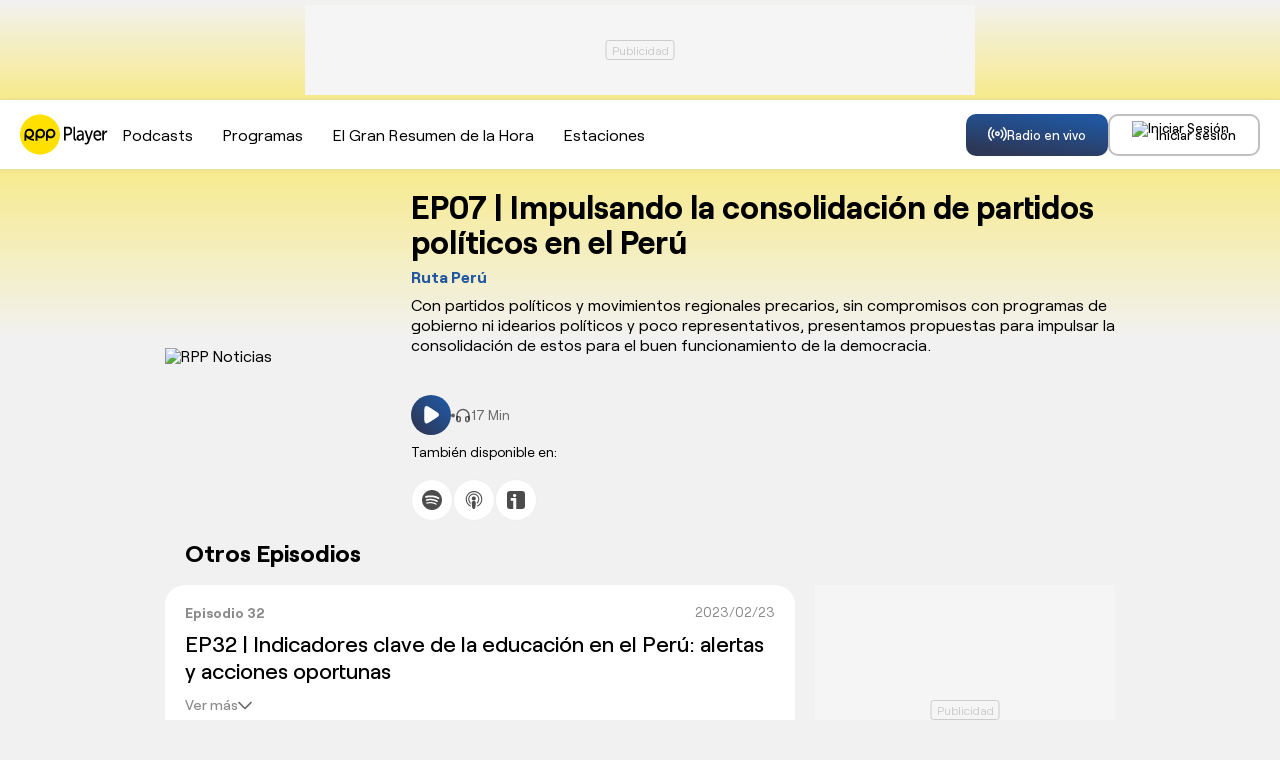

--- FILE ---
content_type: text/html; charset=UTF-8
request_url: https://rpp.pe/audio/podcast/ruta-peru/ep07-impulsando-la-consolidacion-de-partidos-politicos-en-el-peru-10947
body_size: 147969
content:
<!DOCTYPE html>
<html lang="es">
    <head>
        <meta charset="UTF-8">
    <meta name="viewport" content="width=device-width, initial-scale=1.0">
        <title>EP07 | Impulsando la consolidación de partidos políticos en el Perú - Ruta Perú</title>
    <meta name="description" content="Con partidos políticos y movimientos regionales precarios, sin compromisos con programas de gobierno ni idearios políticos y poco representativos, presentamos propuestas para impulsar la consolidación de estos para el buen funcionamiento de la democracia.">
        <link rel="preload" href="//scapital.radio-grpp.io/static/front-audio/fonts/Roobert-Medium.woff2" as="font" type="font/woff2" crossorigin>
    <link rel="preload" href="//scapital.radio-grpp.io/static/front-audio/fonts/Roobert-Regular.woff2" as="font" type="font/woff2" crossorigin>
    <link rel="preload" href="//scapital.radio-grpp.io/static/front-audio/fonts/Roobert-Bold.woff2" as="font" type="font/woff2" crossorigin>
             <link rel="canonical" href="https://rpp.pe/audio/podcast/ruta-peru/ep07-impulsando-la-consolidacion-de-partidos-politicos-en-el-peru-10947" />
       
   
    <meta name="robots" content="index, follow" />
<link rel="preload" href="//scapital.radio-grpp.io/static/front-audio/css/general.css?v=201901021774045" as="style" />
<meta name="robots" content="index, follow,max-image-preview:large" />
<!--  episodio podcast -->
<meta property="og:title" content="EP07 | Impulsando la consolidación de partidos políticos en el Perú - Ruta Perú">
<meta property="og:description" content="Con partidos políticos y movimientos regionales precarios, sin compromisos con programas de gobierno ni idearios políticos y poco representativos, presentamos propuestas para impulsar la consolidación de estos para el buen funcionamiento de la democracia.">
<meta name="twitter:description" content="Con partidos políticos y movimientos regionales precarios, sin compromisos con programas de gobierno ni idearios políticos y poco representativos, presentamos propuestas para impulsar la consolidación de estos para el buen funcionamiento de la democracia. https://rpp.pe/audio" />
<meta name="keywords" content="Ruta Perú, RPP Radio EN VIVO, RPP Noticias" />
<!--  episodio programa -->






<meta property="og:site_name" content="RPP Noticias">
<meta property="og:type" content="website">
<meta property="og:url" content="https://rpp.pe/audio">

<meta property="og:image" content="//scapital.radio-grpp.io/static/front-audio/img/img_compartir.jpg?v=2">

<meta name="twitter:card" content="summary_large_image" />
<meta name="twitter:site" content="@RPPNoticias" />
<meta name="twitter:creator" content="@RPPNoticias" />
<meta name="twitter:domain" content="rpp.pe" />

<meta name="twitter:image" content="//scapital.radio-grpp.io/static/front-audio/img/img_compartir.jpg?v=2" />
<meta property="twitter:account_id" content="3068660363" />

<meta name="googlebot" content="index,follow" />
<meta http-equiv="Content-Language" name="language" content="es" />
<meta name="distribution" content="Global" />
<meta property="fb:admins" content="100009067124936" />

<meta name="bingbot" content="index, follow" />
<meta property="og:image:width" content="824" />
<meta property="og:image:height" content="464" />
<meta name="author" content="RedaccionRPP" />


<script type="application/ld+json">
{
"@context": "https://schema.org",
"@type": "Organization",
"legalName": "GRUPO RPP",
"name" : "RPP Noticias",
"url": "https://rpp.pe/",
"logo" : "https://f.rpp-noticias.io/2020/06/05/rpp-feed_952838.png",
"sameAs" : [
  "https://www.facebook.com/rppnoticias",
  "https://twitter.com/rppnoticias",
  "https://www.youtube.com/user/RPPNOTICIAS",
  "https://www.instagram.com/rppnoticias/",
  "https://pe.linkedin.com/company/gruporpp-s-a-"
  ],
"foundingDate": "1963",
"founders": {
    "@type": "Person",
    "name": "Manuel Delgado Parker"
  },
"address":{
    "@type": "PostalAddress",
    "streetAddress": "Av. Paseo de la República 3866",
    "addressLocality": "San Isidro",
    "addressRegion": "LIMA",
    "postalCode": "15046",
    "addressCountry": {
      "@type": "Country",
      "name": "PERU"
    }
  }
}
</script>
<script type="application/ld+json">
{
"@context": "https://schema.org",
"@type": "NewsMediaOrganization",
"legalName": "GRUPO RPP",
"name" : "RPP Noticias",
"url": "https://rpp.pe/",
"logo" : "https://f.rpp-noticias.io/2020/06/05/rpp-feed_952838.png",
"sameAs" : [
  "https://www.facebook.com/rppnoticias",
  "https://twitter.com/rppnoticias",
  "https://www.youtube.com/user/RPPNOTICIAS",
  "https://www.instagram.com/rppnoticias/",
  "https://pe.linkedin.com/company/gruporpp-s-a-"
  ],
"foundingDate": "1963",
"founders": {
    "@type": "Person",
    "name": "Manuel Delgado Parker"
  },
"address":{
    "@type": "PostalAddress",
    "streetAddress": "Av. Paseo de la República 3866",
    "addressLocality": "San Isidro",
    "addressRegion": "LIMA",
    "postalCode": "15046",
    "addressCountry": {
      "@type": "Country",
      "name": "PERU"
    }
  },
"contactPoint":{
  "@type": "ContactPoint",
  "contactType" : "Newsroom Contact",
  "email" : "prensa@guporpp.com.pe",
  "url" : "https://www.gruporpp.com.pe/"
},
"ethicsPolicy": "https://rpp.pe/principios-eticos/#politica-etica",
"diversityPolicy": "https://rpp.pe/principios-eticos/#declaracion-de-diversas-voces",
"missionCoveragePrioritiesPolicy": "https://rpp.pe/principios-eticos/#mision-y-vision",
"correctionsPolicy": "https://rpp.pe/principios-eticos/#politica-de-correcciones-y-practicas",
"verificationFactCheckingPolicy": "https://rpp.pe/principios-eticos/#estandares-de-verificacion-de-la-informacion",
"unnamedSourcesPolicy": "https://rpp.pe/principios-eticos/#politica-de-fuentes-anonimas",
"masthead": "https://rpp.pe/principios-eticos/#equipo-editorial-principal"

}
</script>    <style>
        @font-face{font-family:"Roobert";src:url("//scapital.radio-grpp.io/static/front-audio/fonts/Roobert-Regular.woff2") format("woff2");font-style:normal;font-display:swap;font-weight:400}@font-face{font-family:"Roobert";src:url("//scapital.radio-grpp.io/static/front-audio/fonts/Roobert-Medium.woff2") format("woff2");font-style:normal;font-display:swap;font-weight:500}@font-face{font-family:"Roobert";src:url("//scapital.radio-grpp.io/static/front-audio/fonts/Roobert-Bold.woff2") format("woff2");font-style:normal;font-display:swap;font-weight:700}
    </style>
    <link rel="stylesheet" href="//scapital.radio-grpp.io/static/front-audio/css/general.css?v=201901021774045">
        <script type="text/javascript">
        var charseccion = 'radioweb';
        var charautor = 'radio.rpp';
        </script>
        <!-- Google Tag Manager -->
        <script>(function(w,d,s,l,i){w[l]=w[l]||[];w[l].push({'gtm.start':
        new Date().getTime(),event:'gtm.js'});var f=d.getElementsByTagName(s)[0],
        j=d.createElement(s),dl=l!='dataLayer'?'&l='+l:'';j.async=true;j.src=
        'https://www.googletagmanager.com/gtm.js?id='+i+dl;f.parentNode.insertBefore(j,f);
        })(window,document,'script','dataLayer','GTM-5S77JQ3');</script>
        <!-- End Google Tag Manager -->
        <script>
        window.dataLayer = window.dataLayer || [];
        dataLayer.push({
        'event': 'analyticsPage',
        'Tema': 'rpp audio',
        });
    </script>
    <script>
        const _fmedia = {};
    </script>    <script async src='https://www.googletagservices.com/tag/js/gpt.js'></script>
<script>const ismovile = navigator.userAgent.match(/iPhone|android|iPod/i);</script>
<script data-out-script>
    var googletag = googletag || {};
    googletag.cmd = googletag.cmd || [];
    googletag.slots = [];

    var adUnits = [];

    googletag.cmd.push(function() {

        googletag.defineSlot('/1028310/RPPplayer_podcast_rutaperu_top', (ismovile ? [[320, 100]] : [[728, 90]]), 'RPPplayer_podcast_rutaperu_top_slot').addService(googletag.pubads());
        googletag.defineSlot('/1028310/RPPplayer_podcast_rutaperu_right1', [300, 250], 'RPPplayer_podcast_rutaperu_right1_slot').addService(googletag.pubads());

        googletag.defineSlot('/1028310/RPPplayer_zocalo_sticky', (ismovile ? [[300,50],[320,50]] : [[728,90],[970,90]]), 'RPPplayer_zocalo_sticky_Slot').addService(googletag.pubads());
        if(googletag.pubadsReady) return;
        googletag.pubads().enableLazyLoad({fetchMarginPercent: 0, renderMarginPercent: 0, mobileScaling: 0.0});
        googletag.pubads().addEventListener('impressionViewable', function(event) {
        setTimeout(function() {
            googletag.pubads().refresh([event.slot]);
        }, 30 * 1000);
        });

        googletag.pubads().addEventListener('slotRenderEnded', function(e) {
            const ad = document.getElementById(e.slot.getSlotElementId());
            const adClosest = ad.closest('.banner');
            ad.classList[e.isEmpty ? 'remove' : 'add']('ad-render');
            if(adClosest) adClosest.closest('.banner').classList[e.isEmpty ? 'remove' : 'add']('closest-render');
        });

        googletag.pubads().setTargeting('category', ['rpp']);
        googletag.pubads().enableAsyncRendering();
        googletag.enableServices();
    });
    var nom_ads='Rpp_Home_';
    </script>    <script src="//scapital.radio-grpp.io/static/front-audio/js/app.js?v=201901021774045" id="js-main" defer></script>
    <script src="https://player.cdn.mdstrm.com/lightning_player/api.js" defer></script>
    <script src="//scapital.radio-grpp.io/static/front-audio/js/ca-audio.js?v=201901021774045" defer></script>
        <script>
  window.fbAsyncInit = function() {
    FB.init({
      appId      : '1790336971146678',
      cookie     : true,
      xfbml      : true,
      version    : 'v20.0'
    }); 
  };

  (function(d, s, id){
     var js, fjs = d.getElementsByTagName(s)[0];
     if (d.getElementById(id)) {return;}
     js = d.createElement(s); js.id = id;
     js.src = "https://connect.facebook.net/en_US/sdk.js";
     fjs.parentNode.insertBefore(js, fjs);
   }(document, 'script', 'facebook-jssdk'));

</script>    <script src="https://accounts.google.com/gsi/client" async defer onload="google_auth2_Init()"></script>
<script>
  var googleUser = {};
  var google_auth2_Init = function() {
    window.google.accounts.id.initialize({
        client_id: '648207413437-grsgqk4ramiak6gfiebr98bll9kd68en.apps.googleusercontent.com',
        callback: handleCredentialResponse
    });
    window.google.accounts.id.renderButton(
        document.getElementById('google_button'), {
            theme: 'none'
        } // customization attributes to remove original design
    );
    const googleBtn = document.getElementById('gbutton');

    googleBtn.addEventListener('click', () => {
        document.querySelector('.g_id_signin div[role=button]').click();
    });
};
  function handleCredentialResponse(response) {
    const credential = response.credential;
    const decodedCredential = parseJwt(credential);
    const mainModal = document.getElementById("modal");
    mainModal.style.display = "none";
    audioplayerSigninGoogle(decodedCredential);
}
function parseJwt(token) {
    var base64Url = token.split('.')[1];
    var base64 = base64Url.replace(/-/g, '+').replace(/_/g, '/');
    var jsonPayload = decodeURIComponent(atob(base64).split('').map(function(c) {
        return '%' + ('00' + c.charCodeAt(0).toString(16)).slice(-2);
    }).join(''));

    return JSON.parse(jsonPayload);
}



  async function audioplayerSigninGoogle(userdata){
    const modLoadergmail = document.getElementById("mod__loader");
    const modalLastStep = document.getElementById("modal__lastStep");
    modLoadergmail.style.display="flex";
    let userMetadata = {}
    userMetadata["provider"] ="gmail";
    userMetadata["gmailId"] = userdata.sub;

  const response = await fetch("https://opzz0lreh2.execute-api.us-east-1.amazonaws.com/prod/audioplayer/login", {
    method: "POST",
    body: JSON.stringify(userMetadata),
    cors: "no-cors",
    withCredentials: false
  });
  const session = await response.json();
  if (session.statusCode === 200) {
      dataLayer.push({'event': 'loginSuccess','user': session.userId,'opcion': 'gmail'});
      localStorage.setItem("gmailId", userdata.sub);
      localStorage.removeItem("facebookId");
      localStorage.setItem("audioplayerToken", session.token);
      localStorage.setItem("userId", session.userId);
      localStorage.setItem("msCustomerId", session.msCustomerId);
      localStorage.setItem("audioplayerToken_exp", session.exp);
      localStorage.setItem("demographicCompleted", session.demographicCompleted);
       //datalayer envío de evento para googla Analytics
      //modLoadergmail.style.display="none";
      //window.location.assign("https://rpp.pe");
    
      if (!session.demographicCompleted) {
      modLoadergmail.style.display="none";
      modalLastStep.style.display ="flex";
    }else{
      modLoadergmail.style.display="none";
      window.location.assign("https://rpp.pe/audio");
    }
  } if (session.statusCode === 401) {
      console.log("enviar a información adicional");
      if (userdata.given_name!=undefined) {
        localStorage.setItem("socialName", userdata.given_name);
      }
      if (userdata.family_name!=undefined) {
        localStorage.setItem("socialFamName", userdata.family_name);
      }
      if ( userdata.email!=undefined) {
        localStorage.setItem("socialEmail",  userdata.email);
       }
      localStorage.removeItem("facebookId");
      localStorage.setItem("gmailId",userdata.sub);
      modLoadergmail.style.display="none";
      xsl.fn.renderSocialData();
      const modalInfo = document.getElementById("modal__infoAdicional");
      modalInfo.style.display = "flex";
  }
}
  </script>    <script type="application/ld+json">
{
   "@context": "https://schema.org/",
   "@type": "PodcastEpisode",
   "description": "Con partidos políticos y movimientos regionales precarios, sin compromisos con programas de gobierno ni idearios políticos y poco representativos, presentamos propuestas para impulsar la consolidación de estos para el buen funcionamiento de la democracia." ,
   "url": "https://rpp.pe/audio/podcast/ruta-peru/ep07-impulsando-la-consolidacion-de-partidos-politicos-en-el-peru-10947",
   "name": "EP07 | Impulsando la consolidación de partidos políticos en el Perú" ,
   "partOfSeries": {
     "@type": "PodcastSeries",
     "name": "Ruta Perú",
     "url": "https://rpp.pe/audio/podcast/ruta-peru"
   },
   "datePublished": "2021-11-04T09:17:33-05:00",
   "associatedMedia": {
     "@type": "MediaObject",
     "contentUrl": "https://mdf.rpp-noticias.io/podcast%2F2021%2F11%2F04%2Fep07-ruta-peru-consolidacion-de-partidos-politicos.mp3",
     "duration":"16M29S",
     "encodingFormat": "audio/mp3",
     "thumbnailUrl":"https://md1.rpp-noticias.io/300x300/cutter/2021/08/11/1628717049.jpg"
   }
}
</script>

<script type="application/ld+json">
{
  "@context": "https://schema.org",
  "@type": "AudioObject",
  "name": "EP07 | Impulsando la consolidación de partidos políticos en el Perú" ,
  "contentUrl": "https://mdf.rpp-noticias.io/podcast%2F2021%2F11%2F04%2Fep07-ruta-peru-consolidacion-de-partidos-politicos.mp3",
  "encodingFormat": "audio/mp3",
  "duration": "16M29S",
  "uploadDate": "2021-11-04T09:17:33-05:00"
}
</script>

<script type="application/ld+json">
  {
    "@context": "https://schema.org",
    "@type": "NewsArticle",
    "datePublished": "2021-11-04T09:17:33-05:00",
    "dateModified": "2021-11-04T09:17:33-05:00",
    "headline": "EP07 | Impulsando la consolidación de partidos políticos en el Perú",
    "alternativeHeadline": "EP07 | Impulsando la consolidación de partidos políticos en el Perú",
    "url": "https://rpp.pe/audio/podcast/ruta-peru/ep07-impulsando-la-consolidacion-de-partidos-politicos-en-el-peru-10947",
    "articleSection": "Actualidad y política",
    "description": "Con partidos políticos y movimientos regionales precarios, sin compromisos con programas de gobierno ni idearios políticos y poco representativos, presentamos propuestas para impulsar la consolidación de estos para el buen funcionamiento de la democracia.",
    "articleBody": "Con partidos políticos y movimientos regionales precarios, sin compromisos con programas de gobierno ni idearios políticos y poco representativos, presentamos propuestas para impulsar la consolidación de estos para el buen funcionamiento de la democracia.",
    "keywords": "Ruta Perú,política,consolidadción de partidos políticos,convivencia democrática,IPAE,RPP,podcast,audioplayer",
    "author": {"@type":"Person", "name":"Redacción RPP" , "url": "https://rpp.pe/autor/redaccionrpp"},
    "publisher": {
    "@type": "Organization",
    "name": "RPP",
    "url": "https:\/\/rpp.pe",
    "logo": {
        "@type": "ImageObject",
        "Url": "https:\/\/f.rpp-noticias.io\/2020\/06\/05\/rpp-feed_952838.png",
        "width": 304,
        "height": 84
    }
},
    "image": [
    {
        "@type": "ImageObject",
        "url": "https:\/\/md1.rpp-noticias.io\/256x256\/cutter\/2021\/08\/11\/1628717049.jpg",
        "description": "EP07 | Impulsando la consolidaci&oacute;n de partidos pol&iacute;ticos en el Per&uacute;",
        "width": "256",
        "height": "256"
    }
]
  }
</script>
</head>
<body class="programa">
    <div id="mod__loader" class="mod__loader__overlay">
<div class="loader"></div>
</div>
<div id="modal" class="mod__overlay ">
            <div class="mod__container">
              <div class="mod__content">
                <div class="mod__insesion">
                <div class="mod__insesion__title">¡Regístrate gratis y accede a todo nuestro contenido y se parte de nuestra comunidad!</div>
                </div>
                  <div class="mod__insesion__elements">
                    <div class="mod__insesion__btnGroup">
              
                        <button onclick="facebookLogin();" class="mod__insesion__btn --facebook ">
                        <div class="mod__insesion__icon__container">
                          <div class="mod__insesion__icon__img"><img src="//scapital.radio-grpp.io/static/front-audio/img/login/btn__icon--facebook.png" alt="ícono botón facebook "></div>
                        </div>
                        <span class="mod__insesion__btn__title">Seguir con Facebook</span>
                      </button>
                      <button id="google_button" class="g_id_signin"></button>
                      <button id="gbutton" class="mod__insesion__btn --google ">
                        <div class="mod__insesion__icon__container">
                          <div class="mod__insesion__icon__img"><img src="//scapital.radio-grpp.io/static/front-audio/img/login/btn__icon--google.png" alt="ícono botón google "></div>
                        </div>
                        <span class="mod__insesion__btn__title">Seguir con Google</span>
                      </button> 
                      <button onclick="fn(this, event, {method:'f_redirectRegistroWithSPA'})" class="mod__insesion__btn --correo ">
                        <div class="mod__insesion__icon__container">
                          <div class="mod__insesion__icon__img"><img src="//scapital.radio-grpp.io/static/front-audio/img/login/btn__icon--correo_new.png" alt="ícono botón correo "></div>
                        </div>
                        <span class="mod__insesion__btn__title">Registrar por correo</span>

                      </button>
                    </div>
                    <div class="mod__insesion__qlogin">¿Ya tienes cuenta por correo electrónico?
                     
                    </div>
                    <button class="mod__insesion__link" onclick="fn(this, event, {method:'closeAndLogin'})">Inicia sesión</button> 
                    <div class="mod__insesion__terminos">Con el uso de esta plataforma estás aceptando
                      <a href="https://rpp.pe/legal">los términos y condiciones</a> y <a href="https://rpp.pe/politica-de-privacidad">la política de privacidad</a></div>
                  </div>
                  <button onclick="fn(this, event, {method:'closeWelcome'})" class="mod__insesion__close track-click" tracking-value="omitir login">Omitir</button>
              </div>
            </div>
          </div>    <div id="modal__lastStep" class="mod__overlay">
  <div class="mod__container--mini">
    <div class="mod__content" data-content="modal__lastStep">
      <div class="mod__insesion">
        <div class="mod__insesion__title">Último paso para el registro</div>
      </div>
      <div class="mod__insesion__elements--mini">
        <div class="input__item__content--mt--mini">

          <div id="input__radio__title" class="input__radio__title">
            <span class="input__label --white">Sexo</span>
            <span class="input__label --white --required">Requerido</span>
          </div>

          <div class="input__radio__option">
            <label class="input__radio__label" for="ls_gender_masc">Masculino
              <input type="radio" id="ls_gender_masc" value="Masculino" name="Sexo" required>
            </label>
          </div>

          <div class="input__radio__option">
            <label class="input__radio__label" for="ls_gender_fem">Femenino
              <input type="radio" id="ls_gender_fem" value="Femenino" name="Sexo">
            </label>
          </div>

        </div>
        <div class="input__item__content">
          <div class="input__title">
            <span class="input__label --white">Fecha de Nacimiento</span>
            <span class="input__label --white --required">Requerido</span>
          </div>
          <input id="ls_bday" name="Fecha de Nacimiento" class="input__control--mini" type="date" min="1904-01-01" max="2012-01-24" required>
        </div>
        <div class="input__item__content">
          <div class="input__title">
            <span class="input__label --white">Departamento</span>
            <span class="input__label --white --required">Requerido</span>
          </div>
          <select class="input__control--mini" name="Departamento" id="ls_department" required>
            <option disabled selected value="">Selecciona</option>
            <option value="AMAZONAS">Amazonas</option>
            <option value="ÁNCASH">Áncash</option>
            <option value="APURÍMAC">Apurímac</option>
            <option value="AREQUIPA">Arequipa</option>
            <option value="AYACUCHO">Ayacucho</option>
            <option value="CAJAMARCA">Cajamarca</option>
            <option value="CALLAO">Callao</option>
            <option value="CUSCO">Cusco</option>
            <option value="HUANCAVELICA">Huancavelica</option>
            <option value="HUÁNUCO">Huánuco</option>
            <option value="ICA">Ica</option>
            <option value="JUNÍN">Junín</option>
            <option value="LA LIBERTAD">La Libertad</option>
            <option value="LAMBAYEQUE">Lambayeque</option>
            <option value="LIMA">Lima</option>
            <option value="LORETO">Loreto</option>
            <option value="MADRE DE DIOS">Madre De Dios</option>
            <option value="MOQUEGUA">Moquegua</option>
            <option value="PASCO">Pasco</option>
            <option value="PIURA">Piura</option>
            <option value="PUNO">Puno</option>
            <option value="SAN MARTÍN">San Martín</option>
            <option value="TACNA">Tacna</option>
            <option value="TUMBES">Tumbes</option>
            <option value="UCAYALI">Ucayali</option>
          </select>
        </div>
        <button id="btn_lastStepUpdate" onclick="fn(this, event, {method:'f_lastStepUpdate'})" class="btn__form --mini">
          <span id="ls_btn_text" class="btn__form__text">Continuar</span>
          <span id="ls_form_loader" class="btn__form__loader"></span>
</button>
      </div>
    </div>
  </div>
</div>    <div id="modal__infoAdicional" class="mod__overlay">
  <div class="mod__container">
    <div class="mod__content" data-content="informacion-adicional">
      <div class="mod__insesion">
      <div class="mod__insesion__title">Hola, para continuar, completa los siguientes datos adicionales</div>
      </div>
      <div class="mod__insesion__elements--mini">
      <div class="input__item__content">
            <div class="input__title">
                <span class="input__label --white">Nombres</span>
                <span class="input__label --required --white">Requerido</span>
            </div>
            <input id="ai_name" name="Nombres" class="input__control--mini" type="text" required>
        </div>
        <div class="input__item__content">
            <div class="input__title">
                <span class="input__label --white">Apellidos</span>
                <span class="input__label --required --white">Requerido</span>
            </div>
            <input id="ai_sname" name="Apellidos" class="input__control--mini" type="text" required>
        </div>
        <div class="input__item__content">
            <div class="input__title">
                <span class="input__label --white">Correo Electrónico</span>
                <span class="input__label --required --white">Requerido</span>
            </div>
            <input id="ai_email" class="input__control--mini"  type="text" required>
        </div>

        <div class="input__item__content--mt--mini">
            <div id="ai_input__radio__title" class="input__radio__title">
                <span class="input__label --white">Sexo</span>
                <span class="input__label --required --white">Requerido</span>
            </div>
            <div class="input__radio__option">
                <label class="input__radio__label" for="ai_gender_masc">Masculino
                    <input type="radio" id="ai_gender_masc" value="Masculino" name="Sexo" required>
                </label>
            </div>
            <div class="input__radio__option">
                <label class="input__radio__label" for="ai_gender_fem">Femenino
                    <input type="radio" id="ai_gender_fem" value="Femenino" name="Sexo">
                </label>
            </div>
        </div>
        <div class="input__item__content">
          <div class="input__title">
            <span class="input__label--white">Fecha de Nacimiento</span>
            <span class="input__label --white --required">Requerido</span>
          </div>
          <input id="ai_bday" name="Fecha de Nacimiento" class="input__control--mini" type="date" min="1904-01-01" max="2012-01-24" required >
        </div>
        <div class="input__item__content">
          <div class="input__title">
            <span class="input__label --white">Departamento</span>
            <span class="input__label --white --required">Requerido</span>
          </div>
          <select class="input__control--mini" name="Departamento" id="ai_department" required>
            <option disabled selected value="">Selecciona</option>
            <option value="AMAZONAS">Amazonas</option>
            <option value="ÁNCASH">Áncash</option>
            <option value="APURÍMAC">Apurímac</option>
            <option value="AREQUIPA">Arequipa</option>
            <option value="AYACUCHO">Ayacucho</option>
            <option value="CAJAMARCA">Cajamarca</option>
            <option value="CALLAO">Callao</option>
            <option value="CUSCO">Cusco</option>
            <option value="HUANCAVELICA">Huancavelica</option>
            <option value="HUÁNUCO">Huánuco</option>
            <option value="ICA">Ica</option>
            <option value="JUNÍN">Junín</option>
            <option value="LA LIBERTAD">La Libertad</option>
            <option value="LAMBAYEQUE">Lambayeque</option>
            <option value="LIMA">Lima</option>
            <option value="LORETO">Loreto</option>
            <option value="MADRE DE DIOS">Madre De Dios</option>
            <option value="MOQUEGUA">Moquegua</option>
            <option value="PASCO">Pasco</option>
            <option value="PIURA">Piura</option>
            <option value="PUNO">Puno</option>
            <option value="SAN MARTÍN">San Martín</option>
            <option value="TACNA">Tacna</option>
            <option value="TUMBES">Tumbes</option>
            <option value="UCAYALI">Ucayali</option>
          </select>
        </div>
        
        <button id="btn_additionalInformation" onclick="fn(this, event, {method:'f_additionalInformation'})" class="button button--gradient">
          <span id="ai_btn_text" class="btn__form__text">Continuar</span>
          <span id="ai_form_loader" class="btn__form__loader"></span>
</button>
      </div>
    </div>
  </div>
</div>
            <div id="rpp-app" class="wrap" role="main">
                <div class="banner banner--top">
            <div id="RPPplayer_podcast_rutaperu_top_slot" class="banner__cover">
                <script>
                googletag.cmd.push(function() { googletag.display('RPPplayer_podcast_rutaperu_top_slot') });
                </script>
            </div>
        </div>        <header class="header">
            <div class="container container--padding-inline">
                <div class="header__inner flex space-between" >
                    <div class="header__left">
                        <button class="button button-mobile-menu button--secondary button--border xs-button-square hide-desktop" aria-label="menu" onclick='xsl.fn.toggle({data: {"to":"body", "className":"menu-open"}})'>
                            <svg class="icon__menu" width="24" height="24" viewBox="0 0 24 24" fill="none">
                                <path d="M3 18H21" stroke="black" stroke-width="2" stroke-linecap="round" stroke-linejoin="round"/>
                                <path d="M3 12H21" stroke="black" stroke-width="2" stroke-linecap="round" stroke-linejoin="round"/>
                                <path d="M3 6H21" stroke="black" stroke-width="2" stroke-linecap="round" stroke-linejoin="round"/>
                            </svg>
                            <svg class="icon__close" width="24" height="24" viewBox="0 0 24 24" fill="none">
                                <path d="M18 6L6 18" stroke="black" stroke-width="2" stroke-linecap="round" stroke-linejoin="round"/>
                                <path d="M6 6L18 18" stroke="black" stroke-width="2" stroke-linecap="round" stroke-linejoin="round"/>
                            </svg>
                        </button>
                        <div class="header__logo">
                            <a href="https://rpp.pe/audio" title="Escucha Radio RPP Player EN VIVO: Últimas Noticias en RPP Noticias">
                                <svg width="88" height="41" viewBox="0 0 88 41" fill="none">
                                    <path d="M43.9917 12.6794H48.3581C50.6302 12.6794 52.1515 14.3786 52.1515 17.0458C52.1515 19.7131 50.6302 21.4122 48.3581 21.4122H45.7106V26.5294H44.0115V12.6794H43.9917ZM48.1605 19.7131C49.6819 19.7131 50.4326 18.5671 50.4326 17.0656C50.4326 15.564 49.4843 14.4181 48.1605 14.4181H45.6908V19.7131H48.1605Z" fill="black"/>
                                    <path d="M53.299 12.6785H54.9981V23.4859C54.9981 24.6318 55.3735 25.0072 55.9465 25.0072C56.144 25.0072 56.3218 25.0072 56.3218 25.0072V26.7063C56.3218 26.7063 56.1243 26.7063 55.7489 26.7063C54.8005 26.7063 53.4768 26.331 53.4768 23.8613V12.6785H53.299Z" fill="black"/>
                                    <path d="M61.8328 20.2857H62.2082V20.0881C62.2082 18.3889 61.4574 17.816 60.3115 17.816C58.9878 17.816 57.8418 18.7643 57.8418 18.7643L57.091 17.4406C57.091 17.4406 58.4148 16.2946 60.3115 16.2946C62.4058 16.2946 63.7296 17.6184 63.7296 20.2857V26.5488H62.2082V25.6004C62.2082 25.225 62.2082 24.8496 62.2082 24.8496C62.2082 24.8496 61.4574 26.7464 59.3631 26.7464C57.8418 26.7464 56.5181 25.6004 56.5181 23.7037C56.5181 20.4635 60.3115 20.2857 61.8328 20.2857ZM59.9361 25.2053C61.2599 25.2053 62.2082 23.5061 62.2082 21.9848V21.6094H61.8328C60.5091 21.6094 58.4148 21.807 58.4148 23.5061C58.2172 24.4545 58.7902 25.2053 59.9361 25.2053Z" fill="black"/>
                                    <path d="M65.0534 28.623C65.0534 28.623 65.6264 28.9984 66.0018 28.9984C66.7526 28.9984 67.1477 28.4255 67.5231 27.4771L67.8985 26.3312L64.4805 16.4722H66.3772L68.4715 23.1107C68.6691 23.6837 68.8469 24.2566 68.8469 24.2566C68.8469 24.2566 69.0444 23.5058 69.2223 23.1107L71.3166 16.4722H73.0157L69.0247 28.2279C68.4517 29.7492 67.5034 30.5 66.1796 30.5C65.2313 30.5 64.4805 29.927 64.4805 29.927L65.0534 28.623Z" fill="black"/>
                                    <path d="M77.5796 16.2946C80.0493 16.2946 81.373 18.3889 81.373 21.0364C81.373 21.234 81.373 21.7872 81.373 21.7872H75.1099C75.1099 24.0593 76.6312 25.0077 78.1525 25.0077C79.6739 25.0077 80.6222 23.8618 80.6222 23.8618L81.373 25.1855C81.373 25.1855 80.0493 26.7068 77.955 26.7068C75.3075 26.7068 73.4107 24.4347 73.4107 21.3921C73.2132 18.3692 75.1099 16.2946 77.5796 16.2946ZM79.4763 20.4635C79.4763 18.7643 78.5279 17.9938 77.382 17.9938C76.0583 17.9938 75.1099 18.9422 74.9123 20.4635H79.4763Z" fill="black"/>
                                    <path d="M82.6967 16.4726H84.218V18.3694C84.218 18.7447 84.218 19.1201 84.218 19.1201C84.5934 17.5988 85.5417 16.4726 86.8655 16.4726C87.0631 16.4726 87.2409 16.4726 87.2409 16.4726V18.3694C87.2409 18.3694 87.0433 18.3694 86.6679 18.3694C85.522 18.3694 84.5736 19.3177 84.1982 20.6415C84.0007 21.2144 84.0007 21.7874 84.0007 22.3406V26.5094H82.3015V16.4529H82.6967V16.4726Z" fill="black"/>
                                    <path d="M0 20.5C0 9.4592 8.89256 0.5 20 0.5C30.9587 0.5 40 9.4592 40 20.5C40 31.5408 31.1074 40.5 20 40.5C8.89256 40.5 0 31.5241 0 20.5Z" fill="#FFE001"/>
                                    <path d="M10.3143 24.1629C12.3804 23.68 14.1159 21.7649 14.1159 19.5168C14.1325 16.819 12.0664 14.7374 9.37215 14.7374C6.67793 14.7374 4.61182 16.819 4.61182 19.5334V26.7274H6.36388V23.3636C8.26471 25.4452 10.9755 26.7274 13.9837 26.7274V24.9622C12.6945 24.9622 11.4217 24.6458 10.3143 24.1629ZM6.34735 19.5334C6.34735 17.9348 7.62008 16.6525 9.20686 16.6525C10.7936 16.6525 12.0664 17.9348 12.0664 19.5334C12.0664 21.1321 10.7936 22.4144 9.20686 22.4144C7.62008 22.4144 6.34735 21.1321 6.34735 19.5334Z" fill="black"/>
                                    <path d="M20.3134 14.7374C17.6192 14.7374 15.5531 16.819 15.5531 19.5334V26.7274H17.4539V23.3636C18.2473 23.9964 19.206 24.3294 20.3134 24.3294C23.0076 24.3294 25.0738 22.2478 25.0738 19.5334C25.0738 16.819 22.8589 14.7374 20.3134 14.7374ZM20.3134 22.4144C18.7267 22.4144 17.4539 21.1321 17.4539 19.5334C17.4539 17.9348 18.7267 16.6525 20.3134 16.6525C21.9002 16.6525 23.1729 17.9348 23.1729 19.5334C23.1729 21.1321 21.9002 22.4144 20.3134 22.4144Z" fill="black"/>
                                    <path d="M30.6446 14.7374C27.9504 14.7374 25.8843 16.819 25.8843 19.5334V26.7274H27.7851V23.3636C28.5785 23.9964 29.5372 24.3294 30.6446 24.3294C33.3388 24.3294 35.4049 22.2478 35.4049 19.5334C35.4049 16.819 33.1735 14.7374 30.6446 14.7374ZM30.6446 22.4144C29.0578 22.4144 27.7851 21.1321 27.7851 19.5334C27.7851 17.9348 29.0578 16.6525 30.6446 16.6525C32.2314 16.6525 33.5041 17.9348 33.5041 19.5334C33.4876 21.1321 32.2314 22.4144 30.6446 22.4144Z" fill="black"/>
                                </svg>
                            </a>
                        </div>
                        <div class="header__menu">
                            <div class="menu">
                                <!--div class="menu__item">
                                    <a href="https://rpp.pe/audio">Portada</a>
                                </div-->
                                <div class="menu__item">
                                    <a href="https://rpp.pe/audio/podcast">Podcasts</a>
                                </div>
                                <div class="menu__item">
                                    <a href="https://rpp.pe/audio/programas">Programas</a>
                                </div>
                                <div class="menu__item">
                                    <a href="https://rpp.pe/audio/resumen">El Gran Resumen de la Hora</a>
                                </div>
                                <div class="menu__item">
                                    <a href="https://rpp.pe/audio/estaciones">Estaciones</a>
                                </div>
                            </div>
                        </div>
                    </div>
                    <div class="header__right">
                        <button data-id="1" class="button button-live-radio button--gradient faux-audio">
                            <svg width="19" height="19" viewBox="0 0 19 19" fill="none">
                                <g clip-path="url(#clip0_301_2047)">
                                <path d="M9.42251 10.3471C10.3407 10.3471 11.085 9.60277 11.085 8.68459C11.085 7.76642 10.3407 7.02209 9.42251 7.02209C8.50434 7.02209 7.76001 7.76642 7.76001 8.68459C7.76001 9.60277 8.50434 10.3471 9.42251 10.3471Z" stroke="white" stroke-width="1.5" stroke-linecap="round" stroke-linejoin="round"/>
                                <path d="M13.1492 5.21882C13.6395 5.70551 14.0285 6.28348 14.2939 6.91966C14.5593 7.55584 14.6959 8.23776 14.6959 8.92644C14.6959 9.61511 14.5593 10.297 14.2939 10.9332C14.0285 11.5694 13.6395 12.1474 13.1492 12.6341M5.69581 12.6253C5.20549 12.1386 4.81651 11.5607 4.55112 10.9245C4.28573 10.2883 4.14913 9.60638 4.14913 8.9177C4.14913 8.22903 4.28573 7.5471 4.55112 6.91092C4.81651 6.27474 5.20549 5.69678 5.69581 5.21008M15.6366 2.74707C17.2844 4.38495 18.21 6.6061 18.21 8.92207C18.21 11.238 17.2844 13.4592 15.6366 15.0971M3.20842 15.0971C1.56067 13.4592 0.63501 11.238 0.63501 8.92207C0.63501 6.6061 1.56067 4.38495 3.20842 2.74707" stroke="white" stroke-width="1.5" stroke-linecap="round" stroke-linejoin="round"/>
                                </g><defs>
                                <clipPath id="clip0_301_2047">
                                <rect width="19" height="19" fill="white"/>
                                </clipPath></defs>
                            </svg>
                            <span class="button-live-radio__text">Radio en vivo</span>

                            <script>                                        
                                _fmedia[1] = {live: true};
                            </script>
                        </button>
                        <div id="main__login__btn" class="btn__spacer--desktop"></div>
                        <!--button class="button button--secondary button--border xs-button-square">
                            <svg width="18" height="21" viewBox="0 0 18 21" fill="none">
                                <path d="M17 19.5V17.5C17 16.4391 16.5786 15.4217 15.8284 14.6716C15.0783 13.9214 14.0609 13.5 13 13.5H5C3.93913 13.5 2.92172 13.9214 2.17157 14.6716C1.42143 15.4217 1 16.4391 1 17.5V19.5M13 5.5C13 7.70914 11.2091 9.5 9 9.5C6.79086 9.5 5 7.70914 5 5.5C5 3.29086 6.79086 1.5 9 1.5C11.2091 1.5 13 3.29086 13 5.5Z" stroke="black" stroke-width="2" stroke-linecap="round" stroke-linejoin="round"/>
                            </svg>
                            <span class="button__label"> Iniciar sesión</span>
                               
                            
                        </button-->
                    </div>
                </div>
            </div>
        </header>        <div class="container container--padding container--flat">
             <div class="header-program">
     <div class="header-program__inner">
         <div class="header-program__cover">
             <img src="https://md1.rpp-noticias.io/256x256/cutter/2021/08/11/1628717049.jpg" loading="lazy" alt="RPP Noticias"
                 width="246" height="246">
         </div>
         <div class="header-program__detail">
             <h1 class="header-program__title">
                 EP07 | Impulsando la consolidación de partidos políticos en el Perú             </h1>
             <div class="header-program__category">
                 Ruta Perú             </div>
             <div class="header-program__subtitle">
                                  Con partidos políticos y movimientos regionales precarios, sin compromisos con programas de gobierno ni idearios políticos y poco representativos, presentamos propuestas para impulsar la consolidación de estos para el buen funcionamiento de la democracia.                              </div>
             <div style="padding-top:10px; padding-bottom:10px;">
                                                                                                                       <div class="item-episode__footer flex gap-10 align-center">
                     <button class="button-circle button-circle--primary faux-audio" data-id="6183eab9fe96750826ec1fad"
                         aria-label="Reproducir audio">
                         <div class="icon-media">
                             <svg class="play-ico" style="margin-right: -2px;" width="16" height="18"
                                 viewBox="0 0 16 18" fill="none">
                                 <path
                                     d="M0.287842 6.76002C0.287842 2.88114 0.287842 0.941694 1.53741 0.259492C2.78698 -0.422711 4.41839 0.626056 7.68122 2.72359L10.8038 4.73098C13.6314 6.54868 15.0451 7.45752 15.0451 8.76741C15.0451 10.0773 13.6314 10.9861 10.8038 12.8038L7.68122 14.8112C4.41839 16.9088 2.78698 17.9575 1.53741 17.2753C0.287842 16.5931 0.287842 14.6537 0.287842 10.7748V6.76002Z"
                                     fill="white"></path>
                             </svg>
                             <svg class="pause-ico" width="34" height="34" viewBox="0 0 24 24" fill="none">
                                 <path d="M14 19H18V5H14M6 19H10V5H6V19Z" fill="#fff"></path>
                             </svg>
                         </div>
                         <script>
                         _fmedia['6183eab9fe96750826ec1fad'] = {
                             id: '6183eab9fe96750826ec1fad',
                             url: 'https://rpp.pe/audio/podcast/ruta-peru/ep07-impulsando-la-consolidacion-de-partidos-politicos-en-el-peru-10947',
                             cover: 'https://md1.rpp-noticias.io/256x256/cutter/2021/08/11/1628717049.jpg',
                             title: 'EP07 | Impulsando la consolidaci&oacute;n de partidos pol&iacute;ticos en el Per&uacute;'
                         }
                         </script>
                     </button>
                     <svg width="4" height="5" viewBox="0 0 4 5" fill="none">
                         <circle cx="2" cy="2.5" r="2" fill="black" fill-opacity="0.6" />
                     </svg>

                     <div class="item-episode__duration">
                         <svg width="16" height="17" viewBox="0 0 16 17" fill="none">
                             <path
                                 d="M2 12.5V8.5C2 6.9087 2.63214 5.38258 3.75736 4.25736C4.88258 3.13214 6.4087 2.5 8 2.5C9.5913 2.5 11.1174 3.13214 12.2426 4.25736C13.3679 5.38258 14 6.9087 14 8.5V12.5"
                                 stroke="black" stroke-opacity="0.6" stroke-width="1.5" stroke-linecap="round"
                                 stroke-linejoin="round" />
                             <path
                                 d="M14 13.1667C14 13.5203 13.8595 13.8595 13.6095 14.1095C13.3594 14.3596 13.0203 14.5 12.6667 14.5H12C11.6464 14.5 11.3072 14.3596 11.0572 14.1095C10.8071 13.8595 10.6667 13.5203 10.6667 13.1667V11.1667C10.6667 10.8131 10.8071 10.4739 11.0572 10.2239C11.3072 9.97385 11.6464 9.83337 12 9.83337H14V13.1667ZM2 13.1667C2 13.5203 2.14048 13.8595 2.39052 14.1095C2.64057 14.3596 2.97971 14.5 3.33333 14.5H4C4.35362 14.5 4.69276 14.3596 4.94281 14.1095C5.19286 13.8595 5.33333 13.5203 5.33333 13.1667V11.1667C5.33333 10.8131 5.19286 10.4739 4.94281 10.2239C4.69276 9.97385 4.35362 9.83337 4 9.83337H2V13.1667Z"
                                 stroke="black" stroke-opacity="0.6" stroke-width="1.5" stroke-linecap="round"
                                 stroke-linejoin="round" />
                         </svg>
                         17 Min
                     </div>
                 </div>
             </div>
             <!-- Social Media Links -->
             <!-- revisar -->
                                                                                                                     <div class="social-available">
                 <div class="social-available__title">También disponible en:</div>
                 <div class="social-available__list">
                                          <a href="https://open.spotify.com/show/0HXu1vIt6SbKxlhg8oHTUA" class="social-available__item spotify" rel="noopener noreferrer"
                         target="_blank">
                                                         <svg width="20" height="20" viewBox="0 0 20 20" fill="none">
                                        <path
                                            d="M15.9 8.9C12.7 7 7.35 6.8 4.3 7.75C3.8 7.9 3.3 7.6 3.15 7.15C3 6.65 3.3 6.15 3.75 6C7.3 4.95 13.15 5.15 16.85 7.35C17.3 7.6 17.45 8.2 17.2 8.65C16.95 9 16.35 9.15 15.9 8.9ZM15.8 11.7C15.55 12.05 15.1 12.2 14.75 11.95C12.05 10.3 7.95 9.8 4.8 10.8C4.4 10.9 3.95 10.7 3.85 10.3C3.75 9.9 3.95 9.45 4.35 9.35C8 8.25 12.5 8.8 15.6 10.7C15.9 10.85 16.05 11.35 15.8 11.7ZM14.6 14.45C14.4 14.75 14.05 14.85 13.75 14.65C11.4 13.2 8.45 12.9 4.95 13.7C4.6 13.8 4.3 13.55 4.2 13.25C4.1 12.9 4.35 12.6 4.65 12.5C8.45 11.65 11.75 12 14.35 13.6C14.7 13.75 14.75 14.15 14.6 14.45ZM10 0C8.68678 0 7.38642 0.258658 6.17317 0.761205C4.95991 1.26375 3.85752 2.00035 2.92893 2.92893C1.05357 4.8043 0 7.34784 0 10C0 12.6522 1.05357 15.1957 2.92893 17.0711C3.85752 17.9997 4.95991 18.7362 6.17317 19.2388C7.38642 19.7413 8.68678 20 10 20C12.6522 20 15.1957 18.9464 17.0711 17.0711C18.9464 15.1957 20 12.6522 20 10C20 8.68678 19.7413 7.38642 19.2388 6.17317C18.7362 4.95991 17.9997 3.85752 17.0711 2.92893C16.1425 2.00035 15.0401 1.26375 13.8268 0.761205C12.6136 0.258658 11.3132 0 10 0Z"
                                            fill="#4C4C4C" />
                                    </svg>                     </a>
                                          <a href="https://podcasts.apple.com/us/podcast/ruta-perú/id1580831006" class="social-available__item itunes" rel="noopener noreferrer"
                         target="_blank">
                                      <svg width="18" height="18" viewBox="0 0 18 18" fill="none">
                                        <path
                                            d="M7.224 0.186359C9.46156 -0.294227 11.9108 0.157714 13.7665 1.50717C15.0917 2.47789 16.1805 3.80506 16.7452 5.3497C17.3602 6.9527 17.3848 8.74881 16.973 10.4028C16.4597 12.2137 15.296 13.8443 13.7291 14.9073C13.4563 15.0736 13.1829 15.2444 12.9032 15.4032C12.3177 15.7356 11.4302 14.9853 12.0456 14.7121C13.6842 13.9175 15.0051 12.5256 15.712 10.8589C16.2821 9.60391 16.2682 8.18015 16.0864 6.84135C15.5388 3.96419 13.02 1.55703 10.084 1.17405C8.8444 1.0669 7.55025 1.08811 6.38765 1.58249C4.13515 2.4694 2.38107 4.5339 1.92758 6.8997C1.76073 8.37855 1.77464 9.96036 2.52012 11.296C3.25383 12.7484 4.4357 13.9822 5.9181 14.6909C6.59005 14.9365 5.66222 15.7304 5.03529 15.3858C3.82522 14.7205 2.76351 13.7855 2.02598 12.62C1.30403 11.4743 0.839845 10.1556 0.75 8.80291C0.787435 8.1462 0.72647 7.48315 0.836635 6.8307C1.11793 5.34545 1.7725 3.91751 2.80034 2.79509C3.95011 1.49337 5.51165 0.542814 7.224 0.186359Z"
                                            fill="#4C4C4C" />
                                        <path
                                            d="M3.25827 7.89475C3.31887 4.9658 5.9463 2.37 8.7662 2.50505C11.2161 2.40874 13.4724 4.3592 14.0743 6.7878C14.4166 8.0619 14.2359 9.43566 13.7308 10.6345C13.449 11.278 13.0404 11.8569 12.548 12.3439C12.2194 12.6689 11.712 12.4333 11.706 11.9711C11.7042 11.8326 11.7512 11.6978 11.8381 11.59C11.9407 11.4628 12.0436 11.3364 12.1465 11.2101C12.961 10.2127 13.3501 8.8434 13.1577 7.5461C12.9503 6.07825 12.0253 4.73775 10.7514 4.0725C9.87205 3.64963 8.86085 3.4371 7.90705 3.68948C6.4503 3.95515 5.19985 5.07095 4.6427 6.4845C3.95579 8.1427 4.38645 10.1507 5.5582 11.4514C5.88785 11.7481 5.78255 12.2241 5.7847 12.6237C5.76301 12.796 5.56911 12.8839 5.43119 12.7783C4.66351 12.1906 4.06814 11.3742 3.69316 10.464C3.34865 9.65925 3.21361 8.77255 3.25827 7.89475Z"
                                            fill="#4C4C4C" />
                                        <path
                                            d="M8.16416 5.56309C8.66886 5.45289 9.22406 5.47359 9.68361 5.73334C10.3537 6.07929 10.7993 6.83774 10.7457 7.60499C10.7263 8.51184 10.0004 9.3369 9.11986 9.46895C8.00526 9.6818 6.81441 8.7716 6.76176 7.60934C6.65331 6.69589 7.30836 5.80209 8.16416 5.56309Z"
                                            fill="#4C4C4C" />
                                        <path
                                            d="M6.8292 11.0147C7.0483 10.3871 7.70765 10.0947 8.3005 10.0335C9.01164 9.9212 9.77503 10.0891 10.332 10.5722C10.4667 10.689 10.575 10.8356 10.6345 11.0037C10.8057 11.4876 10.7387 12.0363 10.7291 12.5451C10.638 13.8842 10.4854 15.2201 10.2694 16.5442C10.1865 17.0515 10.0114 17.6361 9.52195 17.8597C9.00695 18.0789 8.3824 18.0402 7.8981 17.7511C7.3831 17.3975 7.29095 16.7043 7.18035 16.1208C6.992 14.8999 6.82715 13.6736 6.75035 12.4387C6.7647 11.9648 6.7104 11.4779 6.8292 11.0147Z"
                                            fill="#4C4C4C" />
                                    </svg>                     </a>
                                          <a href="https://www.ivoox.com/podcast-ruta-peru_sq_f11336537_1.html" class="social-available__item ivoox" rel="noopener noreferrer"
                         target="_blank">
                                         <svg width="18" height="18" viewBox="0 0 18 18" fill="none">
                                        <path
                                            d="M2.62055 0H15.3749C15.9701 0.0285269 16.5561 0.25005 17.0118 0.637453C17.6157 1.14072 17.9824 1.91658 17.9824 2.70442L18 2.7016V15.0206C17.9874 15.4288 17.9617 15.8461 17.8095 16.2304C17.5085 17.0517 16.7875 17.7022 15.9391 17.9128C15.5338 18.0254 15.1098 17.9952 14.6943 17.999C12.8665 17.999 11.0387 17.9987 9.2106 17.999C9.21128 14.8636 9.2106 11.7284 9.21127 8.5933C9.20848 8.24072 9.22572 7.88153 9.13464 7.53778C9.04041 7.18241 8.72541 6.8482 8.33378 6.87673C6.77214 6.87709 5.21051 6.87673 3.64851 6.87709C3.64781 7.83959 3.64816 8.80214 3.64887 9.76465C4.53726 9.76568 5.42565 9.76393 6.31408 9.76532C6.31336 12.5099 6.31512 15.2545 6.31408 17.9987C5.25271 17.999 4.19168 17.9987 3.13031 17.999C2.8473 17.9973 2.56219 18.011 2.28234 17.96C1.6432 17.8539 1.04871 17.507 0.637735 17.0062C0.21832 16.498 -0.0126563 15.832 0.0235547 15.1721L0 15.3112V2.95306C0.0263672 2.73294 0.01125 2.50931 0.0513283 2.29095C0.149062 1.66724 0.474259 1.08297 0.950976 0.670204C1.41047 0.26449 2.01024 0.0302878 2.62055 0ZM7.46752 2.94249C6.91416 2.99074 6.403 3.35279 6.17098 3.85782C5.95021 4.32306 5.97411 4.89533 6.23461 5.3398C6.47226 5.75537 6.90466 6.053 7.37824 6.12235C7.8075 6.18998 8.2624 6.07235 8.60377 5.80258C8.93884 5.54198 9.16416 5.14328 9.20952 4.72032C9.26928 4.22832 9.08334 3.71378 8.72158 3.37533C8.39286 3.05695 7.92175 2.89741 7.46752 2.94249Z"
                                            fill="#4C4C4C" />
                                    </svg>                     </a>
                                      </div>
             </div>
                      </div>
     </div>

 </div>  <!-- interna lista episodios -->
        <div class="module module--destaque">
                <div class="module__header">
                    <div class="module__title">Otros Episodios</div>
                </div>
            </div>
            <div class="module__body">
                <div class="container--flex">
                    <div class="column-fluid">
                            <div id="episodesApp" class="list-episodes">
                                                                                                                                                                                                            <div class="item-episode"
                                         data-date="2023/02/23">
                                    <div class="flex space-between gap-10 margin-bottom-10">
                                            <h2 class="item-episode__number-text">
                                                Episodio
                                                32                                            </h2>
                                            <div class="item-episode__date">
                                                2023/02/23                                            </div>
                                        </div>
                                        <a class="item-episode__title" href="https://rpp.pe/audio/podcast/ruta-peru/ep32-indicadores-clave-de-la-educacion-en-el-peru-alertas-y-acciones-oportunas-16456">
                                            EP32 | Indicadores clave de la educación en el Perú: alertas y acciones oportunas                                        </a>     
                                        <div class="item-episode__dropMore">
                                            <button class="button button--transparent"
                                                onclick="this.parentNode.classList.toggle('active')">
                                                <span>Ver más</span>
                                                <svg class="button-arrowDrop" width="14" height="9" viewBox="0 0 14 9"
                                                    fill="none">
                                                    <path d="M1 1.5L7 7.5L13 1.5" stroke="black" stroke-opacity="0.6"
                                                        stroke-width="1.5" stroke-linecap="round"
                                                        stroke-linejoin="round" />
                                                </svg>
                                            </button>
                                            <div class="item-episode__description line-clamp-3">
                                                                                                La educación en el Perú ha sufrido un serio retroceso. Es urgente tomar acción y frenar su deterioro y el impacto negativo que esto tiene en los niños, jóvenes, y por ende, el desarrollo del país.                                                                                            </div>
                                        </div>
                                                                                                                                                                                                                                                                                        <div class="item-episode__footer flex gap-10 align-center">
                                            <button class="button-circle button-circle--primary faux-audio"
                                                data-id="63f767c31b4e27354f4002a6" aria-label="Reproducir audio">
                                                <div class="icon-media">
                                                    <svg class="play-ico" style="margin-right: -2px;" width="16"
                                                        height="18" viewBox="0 0 16 18" fill="none">
                                                        <path
                                                            d="M0.287842 6.76002C0.287842 2.88114 0.287842 0.941694 1.53741 0.259492C2.78698 -0.422711 4.41839 0.626056 7.68122 2.72359L10.8038 4.73098C13.6314 6.54868 15.0451 7.45752 15.0451 8.76741C15.0451 10.0773 13.6314 10.9861 10.8038 12.8038L7.68122 14.8112C4.41839 16.9088 2.78698 17.9575 1.53741 17.2753C0.287842 16.5931 0.287842 14.6537 0.287842 10.7748V6.76002Z"
                                                            fill="white"></path>
                                                    </svg>
                                                    <svg class="pause-ico" width="34" height="34" viewBox="0 0 24 24"
                                                        fill="none">
                                                        <path d="M14 19H18V5H14M6 19H10V5H6V19Z" fill="#fff"></path>
                                                    </svg>
                                                </div>
                                                <script>
                                                _fmedia['63f767c31b4e27354f4002a6'] = {
                                                    id: '63f767c31b4e27354f4002a6',
                                                    url: 'https://rpp.pe/audio/podcast/ruta-peru/ep32-indicadores-clave-de-la-educacion-en-el-peru-alertas-y-acciones-oportunas-16456',
                                                    cover: 'https://md1.rpp-noticias.io/256x256/cutter/2021/08/11/1628717049.jpg',
                                                    title: 'EP32 | Indicadores clave de la educaci&oacute;n en el Per&uacute;: alertas y acciones oportunas'
                                                }
                                                </script>
                                            </button>
                                            <svg width="4" height="5" viewBox="0 0 4 5" fill="none">
                                                <circle cx="2" cy="2.5" r="2" fill="black" fill-opacity="0.6" />
                                            </svg>

                                            <div class="item-episode__duration">
                                                <svg width="16" height="17" viewBox="0 0 16 17" fill="none">
                                                    <path
                                                        d="M2 12.5V8.5C2 6.9087 2.63214 5.38258 3.75736 4.25736C4.88258 3.13214 6.4087 2.5 8 2.5C9.5913 2.5 11.1174 3.13214 12.2426 4.25736C13.3679 5.38258 14 6.9087 14 8.5V12.5"
                                                        stroke="black" stroke-opacity="0.6" stroke-width="1.5"
                                                        stroke-linecap="round" stroke-linejoin="round" />
                                                    <path
                                                        d="M14 13.1667C14 13.5203 13.8595 13.8595 13.6095 14.1095C13.3594 14.3596 13.0203 14.5 12.6667 14.5H12C11.6464 14.5 11.3072 14.3596 11.0572 14.1095C10.8071 13.8595 10.6667 13.5203 10.6667 13.1667V11.1667C10.6667 10.8131 10.8071 10.4739 11.0572 10.2239C11.3072 9.97385 11.6464 9.83337 12 9.83337H14V13.1667ZM2 13.1667C2 13.5203 2.14048 13.8595 2.39052 14.1095C2.64057 14.3596 2.97971 14.5 3.33333 14.5H4C4.35362 14.5 4.69276 14.3596 4.94281 14.1095C5.19286 13.8595 5.33333 13.5203 5.33333 13.1667V11.1667C5.33333 10.8131 5.19286 10.4739 4.94281 10.2239C4.69276 9.97385 4.35362 9.83337 4 9.83337H2V13.1667Z"
                                                        stroke="black" stroke-opacity="0.6" stroke-width="1.5"
                                                        stroke-linecap="round" stroke-linejoin="round" />
                                                </svg>
                                                49 Min
                                            </div>
                                        </div>

                                    </div>
                                                                                                                                                                                                                                                <div class="item-episode"
                                         data-date="2023/02/09">
                                    <div class="flex space-between gap-10 margin-bottom-10">
                                            <h2 class="item-episode__number-text">
                                                Episodio
                                                31                                            </h2>
                                            <div class="item-episode__date">
                                                2023/02/09                                            </div>
                                        </div>
                                        <a class="item-episode__title" href="https://rpp.pe/audio/podcast/ruta-peru/ep31-cambios-necesarios-para-mejorar-los-aprendizajes-de-nuestros-estudiantes-16327">
                                            EP31 | Cambios necesarios para mejorar los aprendizajes de nuestros estudiantes                                        </a>     
                                        <div class="item-episode__dropMore">
                                            <button class="button button--transparent"
                                                onclick="this.parentNode.classList.toggle('active')">
                                                <span>Ver más</span>
                                                <svg class="button-arrowDrop" width="14" height="9" viewBox="0 0 14 9"
                                                    fill="none">
                                                    <path d="M1 1.5L7 7.5L13 1.5" stroke="black" stroke-opacity="0.6"
                                                        stroke-width="1.5" stroke-linecap="round"
                                                        stroke-linejoin="round" />
                                                </svg>
                                            </button>
                                            <div class="item-episode__description line-clamp-3">
                                                                                                El sistema educativo necesita atraer y retener a los mejores líderes pedagógicos para gestionar las escuelas del país y generar impacto positivo en los estudiantes. Es necesario impulsar el fortalecimiento de los equipos directivos y los roles de las UGEL para darle más autonomía a las instituciones educativas.                                                                                            </div>
                                        </div>
                                                                                                                                                                                                                                                                                        <div class="item-episode__footer flex gap-10 align-center">
                                            <button class="button-circle button-circle--primary faux-audio"
                                                data-id="63e4ed0b85a88e0768a467f1" aria-label="Reproducir audio">
                                                <div class="icon-media">
                                                    <svg class="play-ico" style="margin-right: -2px;" width="16"
                                                        height="18" viewBox="0 0 16 18" fill="none">
                                                        <path
                                                            d="M0.287842 6.76002C0.287842 2.88114 0.287842 0.941694 1.53741 0.259492C2.78698 -0.422711 4.41839 0.626056 7.68122 2.72359L10.8038 4.73098C13.6314 6.54868 15.0451 7.45752 15.0451 8.76741C15.0451 10.0773 13.6314 10.9861 10.8038 12.8038L7.68122 14.8112C4.41839 16.9088 2.78698 17.9575 1.53741 17.2753C0.287842 16.5931 0.287842 14.6537 0.287842 10.7748V6.76002Z"
                                                            fill="white"></path>
                                                    </svg>
                                                    <svg class="pause-ico" width="34" height="34" viewBox="0 0 24 24"
                                                        fill="none">
                                                        <path d="M14 19H18V5H14M6 19H10V5H6V19Z" fill="#fff"></path>
                                                    </svg>
                                                </div>
                                                <script>
                                                _fmedia['63e4ed0b85a88e0768a467f1'] = {
                                                    id: '63e4ed0b85a88e0768a467f1',
                                                    url: 'https://rpp.pe/audio/podcast/ruta-peru/ep31-cambios-necesarios-para-mejorar-los-aprendizajes-de-nuestros-estudiantes-16327',
                                                    cover: 'https://md1.rpp-noticias.io/256x256/cutter/2021/08/11/1628717049.jpg',
                                                    title: 'EP31 | Cambios necesarios para mejorar los aprendizajes de nuestros estudiantes'
                                                }
                                                </script>
                                            </button>
                                            <svg width="4" height="5" viewBox="0 0 4 5" fill="none">
                                                <circle cx="2" cy="2.5" r="2" fill="black" fill-opacity="0.6" />
                                            </svg>

                                            <div class="item-episode__duration">
                                                <svg width="16" height="17" viewBox="0 0 16 17" fill="none">
                                                    <path
                                                        d="M2 12.5V8.5C2 6.9087 2.63214 5.38258 3.75736 4.25736C4.88258 3.13214 6.4087 2.5 8 2.5C9.5913 2.5 11.1174 3.13214 12.2426 4.25736C13.3679 5.38258 14 6.9087 14 8.5V12.5"
                                                        stroke="black" stroke-opacity="0.6" stroke-width="1.5"
                                                        stroke-linecap="round" stroke-linejoin="round" />
                                                    <path
                                                        d="M14 13.1667C14 13.5203 13.8595 13.8595 13.6095 14.1095C13.3594 14.3596 13.0203 14.5 12.6667 14.5H12C11.6464 14.5 11.3072 14.3596 11.0572 14.1095C10.8071 13.8595 10.6667 13.5203 10.6667 13.1667V11.1667C10.6667 10.8131 10.8071 10.4739 11.0572 10.2239C11.3072 9.97385 11.6464 9.83337 12 9.83337H14V13.1667ZM2 13.1667C2 13.5203 2.14048 13.8595 2.39052 14.1095C2.64057 14.3596 2.97971 14.5 3.33333 14.5H4C4.35362 14.5 4.69276 14.3596 4.94281 14.1095C5.19286 13.8595 5.33333 13.5203 5.33333 13.1667V11.1667C5.33333 10.8131 5.19286 10.4739 4.94281 10.2239C4.69276 9.97385 4.35362 9.83337 4 9.83337H2V13.1667Z"
                                                        stroke="black" stroke-opacity="0.6" stroke-width="1.5"
                                                        stroke-linecap="round" stroke-linejoin="round" />
                                                </svg>
                                                28 Min
                                            </div>
                                        </div>

                                    </div>
                                                                                                                                                                                                                                                <div class="item-episode"
                                         data-date="2022/12/15">
                                    <div class="flex space-between gap-10 margin-bottom-10">
                                            <h2 class="item-episode__number-text">
                                                Episodio
                                                30                                            </h2>
                                            <div class="item-episode__date">
                                                2022/12/15                                            </div>
                                        </div>
                                        <a class="item-episode__title" href="https://rpp.pe/audio/podcast/ruta-peru/ep30-que-necesitamos-para-construir-un-pais-con-igualdad-de-oportunidades-para-todos-los-peruanos-15863">
                                            EP30 | ¿Qué necesitamos para construir un país con igualdad de oportunidades para todos los peruanos?                                        </a>     
                                        <div class="item-episode__dropMore">
                                            <button class="button button--transparent"
                                                onclick="this.parentNode.classList.toggle('active')">
                                                <span>Ver más</span>
                                                <svg class="button-arrowDrop" width="14" height="9" viewBox="0 0 14 9"
                                                    fill="none">
                                                    <path d="M1 1.5L7 7.5L13 1.5" stroke="black" stroke-opacity="0.6"
                                                        stroke-width="1.5" stroke-linecap="round"
                                                        stroke-linejoin="round" />
                                                </svg>
                                            </button>
                                            <div class="item-episode__description line-clamp-3">
                                                                                                Según IPAE Mide, el Pilar de Igualdad de oportunidades ha mostrado mucha volatilidad en la última década, pero con información al 2021, no se ven señales de una mejora sostenida. Hablar de igualdad de oportunidades implica el análisis de cinco principios: inclusión social y lucha contra la pobreza; contar con salud de calidad; tener un mercado laboral competitivo en un sistema previsional efectivo; construir una ciudadanía digital; y la promoción de la equidad, inclusión y diversidad en las empresas.                                                                                            </div>
                                        </div>
                                                                                                                                                                                                                                                                                        <div class="item-episode__footer flex gap-10 align-center">
                                            <button class="button-circle button-circle--primary faux-audio"
                                                data-id="639b29834e15c208bdbc2e48" aria-label="Reproducir audio">
                                                <div class="icon-media">
                                                    <svg class="play-ico" style="margin-right: -2px;" width="16"
                                                        height="18" viewBox="0 0 16 18" fill="none">
                                                        <path
                                                            d="M0.287842 6.76002C0.287842 2.88114 0.287842 0.941694 1.53741 0.259492C2.78698 -0.422711 4.41839 0.626056 7.68122 2.72359L10.8038 4.73098C13.6314 6.54868 15.0451 7.45752 15.0451 8.76741C15.0451 10.0773 13.6314 10.9861 10.8038 12.8038L7.68122 14.8112C4.41839 16.9088 2.78698 17.9575 1.53741 17.2753C0.287842 16.5931 0.287842 14.6537 0.287842 10.7748V6.76002Z"
                                                            fill="white"></path>
                                                    </svg>
                                                    <svg class="pause-ico" width="34" height="34" viewBox="0 0 24 24"
                                                        fill="none">
                                                        <path d="M14 19H18V5H14M6 19H10V5H6V19Z" fill="#fff"></path>
                                                    </svg>
                                                </div>
                                                <script>
                                                _fmedia['639b29834e15c208bdbc2e48'] = {
                                                    id: '639b29834e15c208bdbc2e48',
                                                    url: 'https://rpp.pe/audio/podcast/ruta-peru/ep30-que-necesitamos-para-construir-un-pais-con-igualdad-de-oportunidades-para-todos-los-peruanos-15863',
                                                    cover: 'https://md1.rpp-noticias.io/256x256/cutter/2021/08/11/1628717049.jpg',
                                                    title: 'EP30 | &iquest;Qu&eacute; necesitamos para construir un pa&iacute;s con igualdad de oportunidades para todos los peruanos?'
                                                }
                                                </script>
                                            </button>
                                            <svg width="4" height="5" viewBox="0 0 4 5" fill="none">
                                                <circle cx="2" cy="2.5" r="2" fill="black" fill-opacity="0.6" />
                                            </svg>

                                            <div class="item-episode__duration">
                                                <svg width="16" height="17" viewBox="0 0 16 17" fill="none">
                                                    <path
                                                        d="M2 12.5V8.5C2 6.9087 2.63214 5.38258 3.75736 4.25736C4.88258 3.13214 6.4087 2.5 8 2.5C9.5913 2.5 11.1174 3.13214 12.2426 4.25736C13.3679 5.38258 14 6.9087 14 8.5V12.5"
                                                        stroke="black" stroke-opacity="0.6" stroke-width="1.5"
                                                        stroke-linecap="round" stroke-linejoin="round" />
                                                    <path
                                                        d="M14 13.1667C14 13.5203 13.8595 13.8595 13.6095 14.1095C13.3594 14.3596 13.0203 14.5 12.6667 14.5H12C11.6464 14.5 11.3072 14.3596 11.0572 14.1095C10.8071 13.8595 10.6667 13.5203 10.6667 13.1667V11.1667C10.6667 10.8131 10.8071 10.4739 11.0572 10.2239C11.3072 9.97385 11.6464 9.83337 12 9.83337H14V13.1667ZM2 13.1667C2 13.5203 2.14048 13.8595 2.39052 14.1095C2.64057 14.3596 2.97971 14.5 3.33333 14.5H4C4.35362 14.5 4.69276 14.3596 4.94281 14.1095C5.19286 13.8595 5.33333 13.5203 5.33333 13.1667V11.1667C5.33333 10.8131 5.19286 10.4739 4.94281 10.2239C4.69276 9.97385 4.35362 9.83337 4 9.83337H2V13.1667Z"
                                                        stroke="black" stroke-opacity="0.6" stroke-width="1.5"
                                                        stroke-linecap="round" stroke-linejoin="round" />
                                                </svg>
                                                44 Min
                                            </div>
                                        </div>

                                    </div>
                                                                                                                                                                                                                                                <div class="item-episode"
                                         data-date="2022/11/24">
                                    <div class="flex space-between gap-10 margin-bottom-10">
                                            <h2 class="item-episode__number-text">
                                                Episodio
                                                29                                            </h2>
                                            <div class="item-episode__date">
                                                2022/11/24                                            </div>
                                        </div>
                                        <a class="item-episode__title" href="https://rpp.pe/audio/podcast/ruta-peru/ep29-crecimiento-economico-e-inclusivo-15624">
                                            EP29 | Crecimiento económico e inclusivo                                        </a>     
                                        <div class="item-episode__dropMore">
                                            <button class="button button--transparent"
                                                onclick="this.parentNode.classList.toggle('active')">
                                                <span>Ver más</span>
                                                <svg class="button-arrowDrop" width="14" height="9" viewBox="0 0 14 9"
                                                    fill="none">
                                                    <path d="M1 1.5L7 7.5L13 1.5" stroke="black" stroke-opacity="0.6"
                                                        stroke-width="1.5" stroke-linecap="round"
                                                        stroke-linejoin="round" />
                                                </svg>
                                            </button>
                                            <div class="item-episode__description line-clamp-3">
                                                                                                Hay serio deterioro de la economía del Perú, por lo que es importante impulsar acciones que frenen este descenso. Ante ello ¿qué indicadores considerar para ver la magnitud y cómo se va en ellos? ¿Qué alertas se pueden levantar?                                                                                            </div>
                                        </div>
                                                                                                                                                                                                                                                                                        <div class="item-episode__footer flex gap-10 align-center">
                                            <button class="button-circle button-circle--primary faux-audio"
                                                data-id="637f79ab12c678085d31a73a" aria-label="Reproducir audio">
                                                <div class="icon-media">
                                                    <svg class="play-ico" style="margin-right: -2px;" width="16"
                                                        height="18" viewBox="0 0 16 18" fill="none">
                                                        <path
                                                            d="M0.287842 6.76002C0.287842 2.88114 0.287842 0.941694 1.53741 0.259492C2.78698 -0.422711 4.41839 0.626056 7.68122 2.72359L10.8038 4.73098C13.6314 6.54868 15.0451 7.45752 15.0451 8.76741C15.0451 10.0773 13.6314 10.9861 10.8038 12.8038L7.68122 14.8112C4.41839 16.9088 2.78698 17.9575 1.53741 17.2753C0.287842 16.5931 0.287842 14.6537 0.287842 10.7748V6.76002Z"
                                                            fill="white"></path>
                                                    </svg>
                                                    <svg class="pause-ico" width="34" height="34" viewBox="0 0 24 24"
                                                        fill="none">
                                                        <path d="M14 19H18V5H14M6 19H10V5H6V19Z" fill="#fff"></path>
                                                    </svg>
                                                </div>
                                                <script>
                                                _fmedia['637f79ab12c678085d31a73a'] = {
                                                    id: '637f79ab12c678085d31a73a',
                                                    url: 'https://rpp.pe/audio/podcast/ruta-peru/ep29-crecimiento-economico-e-inclusivo-15624',
                                                    cover: 'https://md1.rpp-noticias.io/256x256/cutter/2021/08/11/1628717049.jpg',
                                                    title: 'EP29 | Crecimiento econ&oacute;mico e inclusivo'
                                                }
                                                </script>
                                            </button>
                                            <svg width="4" height="5" viewBox="0 0 4 5" fill="none">
                                                <circle cx="2" cy="2.5" r="2" fill="black" fill-opacity="0.6" />
                                            </svg>

                                            <div class="item-episode__duration">
                                                <svg width="16" height="17" viewBox="0 0 16 17" fill="none">
                                                    <path
                                                        d="M2 12.5V8.5C2 6.9087 2.63214 5.38258 3.75736 4.25736C4.88258 3.13214 6.4087 2.5 8 2.5C9.5913 2.5 11.1174 3.13214 12.2426 4.25736C13.3679 5.38258 14 6.9087 14 8.5V12.5"
                                                        stroke="black" stroke-opacity="0.6" stroke-width="1.5"
                                                        stroke-linecap="round" stroke-linejoin="round" />
                                                    <path
                                                        d="M14 13.1667C14 13.5203 13.8595 13.8595 13.6095 14.1095C13.3594 14.3596 13.0203 14.5 12.6667 14.5H12C11.6464 14.5 11.3072 14.3596 11.0572 14.1095C10.8071 13.8595 10.6667 13.5203 10.6667 13.1667V11.1667C10.6667 10.8131 10.8071 10.4739 11.0572 10.2239C11.3072 9.97385 11.6464 9.83337 12 9.83337H14V13.1667ZM2 13.1667C2 13.5203 2.14048 13.8595 2.39052 14.1095C2.64057 14.3596 2.97971 14.5 3.33333 14.5H4C4.35362 14.5 4.69276 14.3596 4.94281 14.1095C5.19286 13.8595 5.33333 13.5203 5.33333 13.1667V11.1667C5.33333 10.8131 5.19286 10.4739 4.94281 10.2239C4.69276 9.97385 4.35362 9.83337 4 9.83337H2V13.1667Z"
                                                        stroke="black" stroke-opacity="0.6" stroke-width="1.5"
                                                        stroke-linecap="round" stroke-linejoin="round" />
                                                </svg>
                                                30 Min
                                            </div>
                                        </div>

                                    </div>
                                                                                                                                                                                                                                                <div class="item-episode"
                                         data-date="2022/11/10">
                                    <div class="flex space-between gap-10 margin-bottom-10">
                                            <h2 class="item-episode__number-text">
                                                Episodio
                                                28                                            </h2>
                                            <div class="item-episode__date">
                                                2022/11/10                                            </div>
                                        </div>
                                        <a class="item-episode__title" href="https://rpp.pe/audio/podcast/ruta-peru/ep28-ipae-mide-seguimiento-de-indicadores-clave-del-desarrollo-del-peru-15439">
                                            EP28 | IPAE Mide: seguimiento de indicadores clave del desarrollo del Perú                                        </a>     
                                        <div class="item-episode__dropMore">
                                            <button class="button button--transparent"
                                                onclick="this.parentNode.classList.toggle('active')">
                                                <span>Ver más</span>
                                                <svg class="button-arrowDrop" width="14" height="9" viewBox="0 0 14 9"
                                                    fill="none">
                                                    <path d="M1 1.5L7 7.5L13 1.5" stroke="black" stroke-opacity="0.6"
                                                        stroke-width="1.5" stroke-linecap="round"
                                                        stroke-linejoin="round" />
                                                </svg>
                                            </button>
                                            <div class="item-episode__description line-clamp-3">
                                                                                                Resulta fundamental que todos conozcamos cómo va el Perú en diferentes aspectos del desarrollo, y tomar medidas oportunas que nos permitan retomar la senda del crecimiento y desarrollo. IPAE MIDE permite estar alertas y tomar acciones oportunas.                                                                                            </div>
                                        </div>
                                                                                                                                                                                                                                                                                        <div class="item-episode__footer flex gap-10 align-center">
                                            <button class="button-circle button-circle--primary faux-audio"
                                                data-id="636d0680d87bb7088b5838ac" aria-label="Reproducir audio">
                                                <div class="icon-media">
                                                    <svg class="play-ico" style="margin-right: -2px;" width="16"
                                                        height="18" viewBox="0 0 16 18" fill="none">
                                                        <path
                                                            d="M0.287842 6.76002C0.287842 2.88114 0.287842 0.941694 1.53741 0.259492C2.78698 -0.422711 4.41839 0.626056 7.68122 2.72359L10.8038 4.73098C13.6314 6.54868 15.0451 7.45752 15.0451 8.76741C15.0451 10.0773 13.6314 10.9861 10.8038 12.8038L7.68122 14.8112C4.41839 16.9088 2.78698 17.9575 1.53741 17.2753C0.287842 16.5931 0.287842 14.6537 0.287842 10.7748V6.76002Z"
                                                            fill="white"></path>
                                                    </svg>
                                                    <svg class="pause-ico" width="34" height="34" viewBox="0 0 24 24"
                                                        fill="none">
                                                        <path d="M14 19H18V5H14M6 19H10V5H6V19Z" fill="#fff"></path>
                                                    </svg>
                                                </div>
                                                <script>
                                                _fmedia['636d0680d87bb7088b5838ac'] = {
                                                    id: '636d0680d87bb7088b5838ac',
                                                    url: 'https://rpp.pe/audio/podcast/ruta-peru/ep28-ipae-mide-seguimiento-de-indicadores-clave-del-desarrollo-del-peru-15439',
                                                    cover: 'https://md1.rpp-noticias.io/256x256/cutter/2021/08/11/1628717049.jpg',
                                                    title: 'EP28 | IPAE Mide: seguimiento de indicadores clave del desarrollo del Per&uacute;'
                                                }
                                                </script>
                                            </button>
                                            <svg width="4" height="5" viewBox="0 0 4 5" fill="none">
                                                <circle cx="2" cy="2.5" r="2" fill="black" fill-opacity="0.6" />
                                            </svg>

                                            <div class="item-episode__duration">
                                                <svg width="16" height="17" viewBox="0 0 16 17" fill="none">
                                                    <path
                                                        d="M2 12.5V8.5C2 6.9087 2.63214 5.38258 3.75736 4.25736C4.88258 3.13214 6.4087 2.5 8 2.5C9.5913 2.5 11.1174 3.13214 12.2426 4.25736C13.3679 5.38258 14 6.9087 14 8.5V12.5"
                                                        stroke="black" stroke-opacity="0.6" stroke-width="1.5"
                                                        stroke-linecap="round" stroke-linejoin="round" />
                                                    <path
                                                        d="M14 13.1667C14 13.5203 13.8595 13.8595 13.6095 14.1095C13.3594 14.3596 13.0203 14.5 12.6667 14.5H12C11.6464 14.5 11.3072 14.3596 11.0572 14.1095C10.8071 13.8595 10.6667 13.5203 10.6667 13.1667V11.1667C10.6667 10.8131 10.8071 10.4739 11.0572 10.2239C11.3072 9.97385 11.6464 9.83337 12 9.83337H14V13.1667ZM2 13.1667C2 13.5203 2.14048 13.8595 2.39052 14.1095C2.64057 14.3596 2.97971 14.5 3.33333 14.5H4C4.35362 14.5 4.69276 14.3596 4.94281 14.1095C5.19286 13.8595 5.33333 13.5203 5.33333 13.1667V11.1667C5.33333 10.8131 5.19286 10.4739 4.94281 10.2239C4.69276 9.97385 4.35362 9.83337 4 9.83337H2V13.1667Z"
                                                        stroke="black" stroke-opacity="0.6" stroke-width="1.5"
                                                        stroke-linecap="round" stroke-linejoin="round" />
                                                </svg>
                                                25 Min
                                            </div>
                                        </div>

                                    </div>
                                                                                                                                                                                                                                                <div class="item-episode"
                                         data-date="2022/10/27">
                                    <div class="flex space-between gap-10 margin-bottom-10">
                                            <h2 class="item-episode__number-text">
                                                Episodio
                                                27                                            </h2>
                                            <div class="item-episode__date">
                                                2022/10/27                                            </div>
                                        </div>
                                        <a class="item-episode__title" href="https://rpp.pe/audio/podcast/ruta-peru/ep27-que-necesitamos-para-activar-la-revolucion-educativa-ahora-15245">
                                            EP27 | ¿Qué necesitamos para activar la Revolución Educativa AHORA?                                        </a>     
                                        <div class="item-episode__dropMore">
                                            <button class="button button--transparent"
                                                onclick="this.parentNode.classList.toggle('active')">
                                                <span>Ver más</span>
                                                <svg class="button-arrowDrop" width="14" height="9" viewBox="0 0 14 9"
                                                    fill="none">
                                                    <path d="M1 1.5L7 7.5L13 1.5" stroke="black" stroke-opacity="0.6"
                                                        stroke-width="1.5" stroke-linecap="round"
                                                        stroke-linejoin="round" />
                                                </svg>
                                            </button>
                                            <div class="item-episode__description line-clamp-3">
                                                                                                La educación peruana y el país atraviesan un momento crítico. Es urgente que la agenda educativa gire su foco hacia las y los estudiantes, colocando sus proyectos de vida en el centro de la política educativa. Podemos recuperar el desarrollo, la salud y hasta la política con una revolución educativa.                                                                                            </div>
                                        </div>
                                                                                                                                                                                                                                                                                        <div class="item-episode__footer flex gap-10 align-center">
                                            <button class="button-circle button-circle--primary faux-audio"
                                                data-id="635a8a7d79f72708bbfd19f8" aria-label="Reproducir audio">
                                                <div class="icon-media">
                                                    <svg class="play-ico" style="margin-right: -2px;" width="16"
                                                        height="18" viewBox="0 0 16 18" fill="none">
                                                        <path
                                                            d="M0.287842 6.76002C0.287842 2.88114 0.287842 0.941694 1.53741 0.259492C2.78698 -0.422711 4.41839 0.626056 7.68122 2.72359L10.8038 4.73098C13.6314 6.54868 15.0451 7.45752 15.0451 8.76741C15.0451 10.0773 13.6314 10.9861 10.8038 12.8038L7.68122 14.8112C4.41839 16.9088 2.78698 17.9575 1.53741 17.2753C0.287842 16.5931 0.287842 14.6537 0.287842 10.7748V6.76002Z"
                                                            fill="white"></path>
                                                    </svg>
                                                    <svg class="pause-ico" width="34" height="34" viewBox="0 0 24 24"
                                                        fill="none">
                                                        <path d="M14 19H18V5H14M6 19H10V5H6V19Z" fill="#fff"></path>
                                                    </svg>
                                                </div>
                                                <script>
                                                _fmedia['635a8a7d79f72708bbfd19f8'] = {
                                                    id: '635a8a7d79f72708bbfd19f8',
                                                    url: 'https://rpp.pe/audio/podcast/ruta-peru/ep27-que-necesitamos-para-activar-la-revolucion-educativa-ahora-15245',
                                                    cover: 'https://md1.rpp-noticias.io/256x256/cutter/2021/08/11/1628717049.jpg',
                                                    title: 'EP27 | &iquest;Qu&eacute; necesitamos para activar la Revoluci&oacute;n Educativa AHORA?'
                                                }
                                                </script>
                                            </button>
                                            <svg width="4" height="5" viewBox="0 0 4 5" fill="none">
                                                <circle cx="2" cy="2.5" r="2" fill="black" fill-opacity="0.6" />
                                            </svg>

                                            <div class="item-episode__duration">
                                                <svg width="16" height="17" viewBox="0 0 16 17" fill="none">
                                                    <path
                                                        d="M2 12.5V8.5C2 6.9087 2.63214 5.38258 3.75736 4.25736C4.88258 3.13214 6.4087 2.5 8 2.5C9.5913 2.5 11.1174 3.13214 12.2426 4.25736C13.3679 5.38258 14 6.9087 14 8.5V12.5"
                                                        stroke="black" stroke-opacity="0.6" stroke-width="1.5"
                                                        stroke-linecap="round" stroke-linejoin="round" />
                                                    <path
                                                        d="M14 13.1667C14 13.5203 13.8595 13.8595 13.6095 14.1095C13.3594 14.3596 13.0203 14.5 12.6667 14.5H12C11.6464 14.5 11.3072 14.3596 11.0572 14.1095C10.8071 13.8595 10.6667 13.5203 10.6667 13.1667V11.1667C10.6667 10.8131 10.8071 10.4739 11.0572 10.2239C11.3072 9.97385 11.6464 9.83337 12 9.83337H14V13.1667ZM2 13.1667C2 13.5203 2.14048 13.8595 2.39052 14.1095C2.64057 14.3596 2.97971 14.5 3.33333 14.5H4C4.35362 14.5 4.69276 14.3596 4.94281 14.1095C5.19286 13.8595 5.33333 13.5203 5.33333 13.1667V11.1667C5.33333 10.8131 5.19286 10.4739 4.94281 10.2239C4.69276 9.97385 4.35362 9.83337 4 9.83337H2V13.1667Z"
                                                        stroke="black" stroke-opacity="0.6" stroke-width="1.5"
                                                        stroke-linecap="round" stroke-linejoin="round" />
                                                </svg>
                                                38 Min
                                            </div>
                                        </div>

                                    </div>
                                                                                                                                                                                                                                                <div class="item-episode"
                                         data-date="2022/10/13">
                                    <div class="flex space-between gap-10 margin-bottom-10">
                                            <h2 class="item-episode__number-text">
                                                Episodio
                                                26                                            </h2>
                                            <div class="item-episode__date">
                                                2022/10/13                                            </div>
                                        </div>
                                        <a class="item-episode__title" href="https://rpp.pe/audio/podcast/ruta-peru/ep26-empresas-que-inspiran-empresas-que-generan-valor-compartido-15031">
                                            EP26 | Empresas que inspiran, empresas que generan valor compartido                                        </a>     
                                        <div class="item-episode__dropMore">
                                            <button class="button button--transparent"
                                                onclick="this.parentNode.classList.toggle('active')">
                                                <span>Ver más</span>
                                                <svg class="button-arrowDrop" width="14" height="9" viewBox="0 0 14 9"
                                                    fill="none">
                                                    <path d="M1 1.5L7 7.5L13 1.5" stroke="black" stroke-opacity="0.6"
                                                        stroke-width="1.5" stroke-linecap="round"
                                                        stroke-linejoin="round" />
                                                </svg>
                                            </button>
                                            <div class="item-episode__description line-clamp-3">
                                                                                                Muchas empresas en el Perú vienen liderando iniciativas y estrategias que están demostrando ser más competitivas al transformar las necesidades sociales y ambientales en oportunidades de negocio. Conozcamos cómo el Valor Compartido puede generar valor para la sociedad, las empresas privadas y aportar al desarrollo del país.                                                                                            </div>
                                        </div>
                                                                                                                                                                                                                                                                                        <div class="item-episode__footer flex gap-10 align-center">
                                            <button class="button-circle button-circle--primary faux-audio"
                                                data-id="6348198ad2544608432318ed" aria-label="Reproducir audio">
                                                <div class="icon-media">
                                                    <svg class="play-ico" style="margin-right: -2px;" width="16"
                                                        height="18" viewBox="0 0 16 18" fill="none">
                                                        <path
                                                            d="M0.287842 6.76002C0.287842 2.88114 0.287842 0.941694 1.53741 0.259492C2.78698 -0.422711 4.41839 0.626056 7.68122 2.72359L10.8038 4.73098C13.6314 6.54868 15.0451 7.45752 15.0451 8.76741C15.0451 10.0773 13.6314 10.9861 10.8038 12.8038L7.68122 14.8112C4.41839 16.9088 2.78698 17.9575 1.53741 17.2753C0.287842 16.5931 0.287842 14.6537 0.287842 10.7748V6.76002Z"
                                                            fill="white"></path>
                                                    </svg>
                                                    <svg class="pause-ico" width="34" height="34" viewBox="0 0 24 24"
                                                        fill="none">
                                                        <path d="M14 19H18V5H14M6 19H10V5H6V19Z" fill="#fff"></path>
                                                    </svg>
                                                </div>
                                                <script>
                                                _fmedia['6348198ad2544608432318ed'] = {
                                                    id: '6348198ad2544608432318ed',
                                                    url: 'https://rpp.pe/audio/podcast/ruta-peru/ep26-empresas-que-inspiran-empresas-que-generan-valor-compartido-15031',
                                                    cover: 'https://md1.rpp-noticias.io/256x256/cutter/2021/08/11/1628717049.jpg',
                                                    title: 'EP26 | Empresas que inspiran, empresas que generan valor compartido'
                                                }
                                                </script>
                                            </button>
                                            <svg width="4" height="5" viewBox="0 0 4 5" fill="none">
                                                <circle cx="2" cy="2.5" r="2" fill="black" fill-opacity="0.6" />
                                            </svg>

                                            <div class="item-episode__duration">
                                                <svg width="16" height="17" viewBox="0 0 16 17" fill="none">
                                                    <path
                                                        d="M2 12.5V8.5C2 6.9087 2.63214 5.38258 3.75736 4.25736C4.88258 3.13214 6.4087 2.5 8 2.5C9.5913 2.5 11.1174 3.13214 12.2426 4.25736C13.3679 5.38258 14 6.9087 14 8.5V12.5"
                                                        stroke="black" stroke-opacity="0.6" stroke-width="1.5"
                                                        stroke-linecap="round" stroke-linejoin="round" />
                                                    <path
                                                        d="M14 13.1667C14 13.5203 13.8595 13.8595 13.6095 14.1095C13.3594 14.3596 13.0203 14.5 12.6667 14.5H12C11.6464 14.5 11.3072 14.3596 11.0572 14.1095C10.8071 13.8595 10.6667 13.5203 10.6667 13.1667V11.1667C10.6667 10.8131 10.8071 10.4739 11.0572 10.2239C11.3072 9.97385 11.6464 9.83337 12 9.83337H14V13.1667ZM2 13.1667C2 13.5203 2.14048 13.8595 2.39052 14.1095C2.64057 14.3596 2.97971 14.5 3.33333 14.5H4C4.35362 14.5 4.69276 14.3596 4.94281 14.1095C5.19286 13.8595 5.33333 13.5203 5.33333 13.1667V11.1667C5.33333 10.8131 5.19286 10.4739 4.94281 10.2239C4.69276 9.97385 4.35362 9.83337 4 9.83337H2V13.1667Z"
                                                        stroke="black" stroke-opacity="0.6" stroke-width="1.5"
                                                        stroke-linecap="round" stroke-linejoin="round" />
                                                </svg>
                                                33 Min
                                            </div>
                                        </div>

                                    </div>
                                                                                                                                                                                                                                                <div class="item-episode"
                                         data-date="2022/09/29">
                                    <div class="flex space-between gap-10 margin-bottom-10">
                                            <h2 class="item-episode__number-text">
                                                Episodio
                                                25                                            </h2>
                                            <div class="item-episode__date">
                                                2022/09/29                                            </div>
                                        </div>
                                        <a class="item-episode__title" href="https://rpp.pe/audio/podcast/ruta-peru/ep25-descentralizacion-y-servicios-publicos-para-la-ciudadania-14850">
                                            EP25 | Descentralización y servicios públicos para la ciudadanía                                        </a>     
                                        <div class="item-episode__dropMore">
                                            <button class="button button--transparent"
                                                onclick="this.parentNode.classList.toggle('active')">
                                                <span>Ver más</span>
                                                <svg class="button-arrowDrop" width="14" height="9" viewBox="0 0 14 9"
                                                    fill="none">
                                                    <path d="M1 1.5L7 7.5L13 1.5" stroke="black" stroke-opacity="0.6"
                                                        stroke-width="1.5" stroke-linecap="round"
                                                        stroke-linejoin="round" />
                                                </svg>
                                            </button>
                                            <div class="item-episode__description line-clamp-3">
                                                                                                ¿Qué reformas deben implementarse desde los diferentes niveles de gobierno para mejorar el proceso de descentralización? La descentralización se encuentra actualmente lejos de cumplir sus objetivos, sus beneficios han sido limitados y heterogéneos territorialmente, lo cual se evidencia en las persistentes diferencias en la cobertura y calidad de servicios básicos no solo entre regiones, sino también entre las provincias y los distritos de una misma región.                                                                                            </div>
                                        </div>
                                                                                                                                                                                                                                                                                        <div class="item-episode__footer flex gap-10 align-center">
                                            <button class="button-circle button-circle--primary faux-audio"
                                                data-id="6335a94e261c440f18ae54f0" aria-label="Reproducir audio">
                                                <div class="icon-media">
                                                    <svg class="play-ico" style="margin-right: -2px;" width="16"
                                                        height="18" viewBox="0 0 16 18" fill="none">
                                                        <path
                                                            d="M0.287842 6.76002C0.287842 2.88114 0.287842 0.941694 1.53741 0.259492C2.78698 -0.422711 4.41839 0.626056 7.68122 2.72359L10.8038 4.73098C13.6314 6.54868 15.0451 7.45752 15.0451 8.76741C15.0451 10.0773 13.6314 10.9861 10.8038 12.8038L7.68122 14.8112C4.41839 16.9088 2.78698 17.9575 1.53741 17.2753C0.287842 16.5931 0.287842 14.6537 0.287842 10.7748V6.76002Z"
                                                            fill="white"></path>
                                                    </svg>
                                                    <svg class="pause-ico" width="34" height="34" viewBox="0 0 24 24"
                                                        fill="none">
                                                        <path d="M14 19H18V5H14M6 19H10V5H6V19Z" fill="#fff"></path>
                                                    </svg>
                                                </div>
                                                <script>
                                                _fmedia['6335a94e261c440f18ae54f0'] = {
                                                    id: '6335a94e261c440f18ae54f0',
                                                    url: 'https://rpp.pe/audio/podcast/ruta-peru/ep25-descentralizacion-y-servicios-publicos-para-la-ciudadania-14850',
                                                    cover: 'https://md1.rpp-noticias.io/256x256/cutter/2021/08/11/1628717049.jpg',
                                                    title: 'EP25 | Descentralizaci&oacute;n y servicios p&uacute;blicos para la ciudadan&iacute;a'
                                                }
                                                </script>
                                            </button>
                                            <svg width="4" height="5" viewBox="0 0 4 5" fill="none">
                                                <circle cx="2" cy="2.5" r="2" fill="black" fill-opacity="0.6" />
                                            </svg>

                                            <div class="item-episode__duration">
                                                <svg width="16" height="17" viewBox="0 0 16 17" fill="none">
                                                    <path
                                                        d="M2 12.5V8.5C2 6.9087 2.63214 5.38258 3.75736 4.25736C4.88258 3.13214 6.4087 2.5 8 2.5C9.5913 2.5 11.1174 3.13214 12.2426 4.25736C13.3679 5.38258 14 6.9087 14 8.5V12.5"
                                                        stroke="black" stroke-opacity="0.6" stroke-width="1.5"
                                                        stroke-linecap="round" stroke-linejoin="round" />
                                                    <path
                                                        d="M14 13.1667C14 13.5203 13.8595 13.8595 13.6095 14.1095C13.3594 14.3596 13.0203 14.5 12.6667 14.5H12C11.6464 14.5 11.3072 14.3596 11.0572 14.1095C10.8071 13.8595 10.6667 13.5203 10.6667 13.1667V11.1667C10.6667 10.8131 10.8071 10.4739 11.0572 10.2239C11.3072 9.97385 11.6464 9.83337 12 9.83337H14V13.1667ZM2 13.1667C2 13.5203 2.14048 13.8595 2.39052 14.1095C2.64057 14.3596 2.97971 14.5 3.33333 14.5H4C4.35362 14.5 4.69276 14.3596 4.94281 14.1095C5.19286 13.8595 5.33333 13.5203 5.33333 13.1667V11.1667C5.33333 10.8131 5.19286 10.4739 4.94281 10.2239C4.69276 9.97385 4.35362 9.83337 4 9.83337H2V13.1667Z"
                                                        stroke="black" stroke-opacity="0.6" stroke-width="1.5"
                                                        stroke-linecap="round" stroke-linejoin="round" />
                                                </svg>
                                                36 Min
                                            </div>
                                        </div>

                                    </div>
                                                                                                                                                                                                                                                <div class="item-episode"
                                         data-date="2022/09/15">
                                    <div class="flex space-between gap-10 margin-bottom-10">
                                            <h2 class="item-episode__number-text">
                                                Episodio
                                                24                                            </h2>
                                            <div class="item-episode__date">
                                                2022/09/15                                            </div>
                                        </div>
                                        <a class="item-episode__title" href="https://rpp.pe/audio/podcast/ruta-peru/ep24-como-promover-el-voto-informado-entre-los-jovenes-para-las-elecciones-regionales-y-municipales-14655">
                                            EP24 | ¿Cómo promover el voto informado entre los jóvenes para las elecciones regionales y municipales?                                        </a>     
                                        <div class="item-episode__dropMore">
                                            <button class="button button--transparent"
                                                onclick="this.parentNode.classList.toggle('active')">
                                                <span>Ver más</span>
                                                <svg class="button-arrowDrop" width="14" height="9" viewBox="0 0 14 9"
                                                    fill="none">
                                                    <path d="M1 1.5L7 7.5L13 1.5" stroke="black" stroke-opacity="0.6"
                                                        stroke-width="1.5" stroke-linecap="round"
                                                        stroke-linejoin="round" />
                                                </svg>
                                            </button>
                                            <div class="item-episode__description line-clamp-3">
                                                                                                Según la Oficina Nacional de Procesos Electorales, el próximo 2 de octubre, 867,808 (3.5%) jóvenes peruanos acudirán a las urnas para votar por primera vez, es momento de que el voto informado se convierta en una de las características diferenciadoras de la actual generación de jóvenes.                                                                                            </div>
                                        </div>
                                                                                                                                                                                                                                                                                        <div class="item-episode__footer flex gap-10 align-center">
                                            <button class="button-circle button-circle--primary faux-audio"
                                                data-id="6323281982c3994f88b90d4b" aria-label="Reproducir audio">
                                                <div class="icon-media">
                                                    <svg class="play-ico" style="margin-right: -2px;" width="16"
                                                        height="18" viewBox="0 0 16 18" fill="none">
                                                        <path
                                                            d="M0.287842 6.76002C0.287842 2.88114 0.287842 0.941694 1.53741 0.259492C2.78698 -0.422711 4.41839 0.626056 7.68122 2.72359L10.8038 4.73098C13.6314 6.54868 15.0451 7.45752 15.0451 8.76741C15.0451 10.0773 13.6314 10.9861 10.8038 12.8038L7.68122 14.8112C4.41839 16.9088 2.78698 17.9575 1.53741 17.2753C0.287842 16.5931 0.287842 14.6537 0.287842 10.7748V6.76002Z"
                                                            fill="white"></path>
                                                    </svg>
                                                    <svg class="pause-ico" width="34" height="34" viewBox="0 0 24 24"
                                                        fill="none">
                                                        <path d="M14 19H18V5H14M6 19H10V5H6V19Z" fill="#fff"></path>
                                                    </svg>
                                                </div>
                                                <script>
                                                _fmedia['6323281982c3994f88b90d4b'] = {
                                                    id: '6323281982c3994f88b90d4b',
                                                    url: 'https://rpp.pe/audio/podcast/ruta-peru/ep24-como-promover-el-voto-informado-entre-los-jovenes-para-las-elecciones-regionales-y-municipales-14655',
                                                    cover: 'https://md1.rpp-noticias.io/256x256/cutter/2021/08/11/1628717049.jpg',
                                                    title: 'EP24 | &iquest;C&oacute;mo promover el voto informado entre los j&oacute;venes para las elecciones regionales y municipales?'
                                                }
                                                </script>
                                            </button>
                                            <svg width="4" height="5" viewBox="0 0 4 5" fill="none">
                                                <circle cx="2" cy="2.5" r="2" fill="black" fill-opacity="0.6" />
                                            </svg>

                                            <div class="item-episode__duration">
                                                <svg width="16" height="17" viewBox="0 0 16 17" fill="none">
                                                    <path
                                                        d="M2 12.5V8.5C2 6.9087 2.63214 5.38258 3.75736 4.25736C4.88258 3.13214 6.4087 2.5 8 2.5C9.5913 2.5 11.1174 3.13214 12.2426 4.25736C13.3679 5.38258 14 6.9087 14 8.5V12.5"
                                                        stroke="black" stroke-opacity="0.6" stroke-width="1.5"
                                                        stroke-linecap="round" stroke-linejoin="round" />
                                                    <path
                                                        d="M14 13.1667C14 13.5203 13.8595 13.8595 13.6095 14.1095C13.3594 14.3596 13.0203 14.5 12.6667 14.5H12C11.6464 14.5 11.3072 14.3596 11.0572 14.1095C10.8071 13.8595 10.6667 13.5203 10.6667 13.1667V11.1667C10.6667 10.8131 10.8071 10.4739 11.0572 10.2239C11.3072 9.97385 11.6464 9.83337 12 9.83337H14V13.1667ZM2 13.1667C2 13.5203 2.14048 13.8595 2.39052 14.1095C2.64057 14.3596 2.97971 14.5 3.33333 14.5H4C4.35362 14.5 4.69276 14.3596 4.94281 14.1095C5.19286 13.8595 5.33333 13.5203 5.33333 13.1667V11.1667C5.33333 10.8131 5.19286 10.4739 4.94281 10.2239C4.69276 9.97385 4.35362 9.83337 4 9.83337H2V13.1667Z"
                                                        stroke="black" stroke-opacity="0.6" stroke-width="1.5"
                                                        stroke-linecap="round" stroke-linejoin="round" />
                                                </svg>
                                                48 Min
                                            </div>
                                        </div>

                                    </div>
                                                                                                                                                                                                                                                <div class="item-episode"
                                         data-date="2022/08/11">
                                    <div class="flex space-between gap-10 margin-bottom-10">
                                            <h2 class="item-episode__number-text">
                                                Episodio
                                                23                                            </h2>
                                            <div class="item-episode__date">
                                                2022/08/11                                            </div>
                                        </div>
                                        <a class="item-episode__title" href="https://rpp.pe/audio/podcast/ruta-peru/ep23-como-mejoramos-el-ingreso-a-la-carrera-publica-magisterial-14134">
                                            EP23 | ¿Cómo mejoramos el ingreso a la Carrera Pública Magisterial?                                        </a>     
                                        <div class="item-episode__dropMore">
                                            <button class="button button--transparent"
                                                onclick="this.parentNode.classList.toggle('active')">
                                                <span>Ver más</span>
                                                <svg class="button-arrowDrop" width="14" height="9" viewBox="0 0 14 9"
                                                    fill="none">
                                                    <path d="M1 1.5L7 7.5L13 1.5" stroke="black" stroke-opacity="0.6"
                                                        stroke-width="1.5" stroke-linecap="round"
                                                        stroke-linejoin="round" />
                                                </svg>
                                            </button>
                                            <div class="item-episode__description line-clamp-3">
                                                                                                La Carrera Pública Magisterial busca garantizar el nombramiento de profesores calificados para impulsar la profesionalización de la docencia y así mejorar la calidad del servicio educativo y elevar la valoración social de la carrera. Sin embargo, este proceso presenta ciertas complejidades que imposibilitan que se pueda atender la demanda de profesores nombrados que el sistema requiere, por ello desde IPAE Asociación Empresarial presentan propuestas para facilitar el proceso de nombramiento, manteniendo siempre como criterio fundamental el mérito profesional.                                                                                            </div>
                                        </div>
                                                                                                                                                                                                                                                                                        <div class="item-episode__footer flex gap-10 align-center">
                                            <button class="button-circle button-circle--primary faux-audio"
                                                data-id="62f4fdbb6417cc08295c0315" aria-label="Reproducir audio">
                                                <div class="icon-media">
                                                    <svg class="play-ico" style="margin-right: -2px;" width="16"
                                                        height="18" viewBox="0 0 16 18" fill="none">
                                                        <path
                                                            d="M0.287842 6.76002C0.287842 2.88114 0.287842 0.941694 1.53741 0.259492C2.78698 -0.422711 4.41839 0.626056 7.68122 2.72359L10.8038 4.73098C13.6314 6.54868 15.0451 7.45752 15.0451 8.76741C15.0451 10.0773 13.6314 10.9861 10.8038 12.8038L7.68122 14.8112C4.41839 16.9088 2.78698 17.9575 1.53741 17.2753C0.287842 16.5931 0.287842 14.6537 0.287842 10.7748V6.76002Z"
                                                            fill="white"></path>
                                                    </svg>
                                                    <svg class="pause-ico" width="34" height="34" viewBox="0 0 24 24"
                                                        fill="none">
                                                        <path d="M14 19H18V5H14M6 19H10V5H6V19Z" fill="#fff"></path>
                                                    </svg>
                                                </div>
                                                <script>
                                                _fmedia['62f4fdbb6417cc08295c0315'] = {
                                                    id: '62f4fdbb6417cc08295c0315',
                                                    url: 'https://rpp.pe/audio/podcast/ruta-peru/ep23-como-mejoramos-el-ingreso-a-la-carrera-publica-magisterial-14134',
                                                    cover: 'https://md1.rpp-noticias.io/256x256/cutter/2021/08/11/1628717049.jpg',
                                                    title: 'EP23 | &iquest;C&oacute;mo mejoramos el ingreso a la Carrera P&uacute;blica Magisterial?'
                                                }
                                                </script>
                                            </button>
                                            <svg width="4" height="5" viewBox="0 0 4 5" fill="none">
                                                <circle cx="2" cy="2.5" r="2" fill="black" fill-opacity="0.6" />
                                            </svg>

                                            <div class="item-episode__duration">
                                                <svg width="16" height="17" viewBox="0 0 16 17" fill="none">
                                                    <path
                                                        d="M2 12.5V8.5C2 6.9087 2.63214 5.38258 3.75736 4.25736C4.88258 3.13214 6.4087 2.5 8 2.5C9.5913 2.5 11.1174 3.13214 12.2426 4.25736C13.3679 5.38258 14 6.9087 14 8.5V12.5"
                                                        stroke="black" stroke-opacity="0.6" stroke-width="1.5"
                                                        stroke-linecap="round" stroke-linejoin="round" />
                                                    <path
                                                        d="M14 13.1667C14 13.5203 13.8595 13.8595 13.6095 14.1095C13.3594 14.3596 13.0203 14.5 12.6667 14.5H12C11.6464 14.5 11.3072 14.3596 11.0572 14.1095C10.8071 13.8595 10.6667 13.5203 10.6667 13.1667V11.1667C10.6667 10.8131 10.8071 10.4739 11.0572 10.2239C11.3072 9.97385 11.6464 9.83337 12 9.83337H14V13.1667ZM2 13.1667C2 13.5203 2.14048 13.8595 2.39052 14.1095C2.64057 14.3596 2.97971 14.5 3.33333 14.5H4C4.35362 14.5 4.69276 14.3596 4.94281 14.1095C5.19286 13.8595 5.33333 13.5203 5.33333 13.1667V11.1667C5.33333 10.8131 5.19286 10.4739 4.94281 10.2239C4.69276 9.97385 4.35362 9.83337 4 9.83337H2V13.1667Z"
                                                        stroke="black" stroke-opacity="0.6" stroke-width="1.5"
                                                        stroke-linecap="round" stroke-linejoin="round" />
                                                </svg>
                                                23 Min
                                            </div>
                                        </div>

                                    </div>
                                                                                                </div>
                        </div>
                                          <div class="column-fixed">
                            <div class="banner banner--right banner-fixed">
                                <div id="RPPplayer_podcast_rutaperu_right1_slot" class="banner__cover">
                                    <script>
                                    googletag.cmd.push(function() { googletag.display('RPPplayer_podcast_rutaperu_right1_slot') });
                                    </script>
                                </div>
                            </div>
            
                        </div>                </div>
            </div>
        </div>

        <div class="footer-page">
            <div class="container container--padding-inline">
                                <div class="footer-radios">
                    <div class="footer-radios__title">
                        Explora más radios
                    </div>
                    <div class="footer-radios__logos">
                        <a href="https://audioplayer.pe/oxigeno" class="footer-radios__logo" target="_blank" rel="noopener noreferrer">
                            <img src="//scapital.radio-grpp.io/static/front-audio/img/logo_oxigeno.svg" loading="lazy" width="100" height="101" alt="Radio Oxígeno">
                        </a>
                        <a href="https://audioplayer.pe/studio92" class="footer-radios__logo" target="_blank" rel="noopener noreferrer">
                            <img src="//scapital.radio-grpp.io/static/front-audio/img/logo_studio92.svg" loading="lazy" width="100" height="101" alt="Radio Studio 92">
                        </a>
                        <a href="https://audioplayer.pe/corazon" class="footer-radios__logo" target="_blank" rel="noopener noreferrer">
                            <img src="//scapital.radio-grpp.io/static/front-audio/img/logo_corazon.svg" loading="lazy" width="100" height="101" alt="Radio Corazón">
                        </a>
                        <a href="https://audioplayer.pe/megamix" class="footer-radios__logo" target="_blank" rel="noopener noreferrer">
                            <img src="//scapital.radio-grpp.io/static/front-audio/img/logo_megamix.svg" loading="lazy" width="100" height="101" alt="Radio Megamix">
                        </a>
                        <a href="https://audioplayer.pe/lazona" class="footer-radios__logo" target="_blank" rel="noopener noreferrer">
                            <img src="//scapital.radio-grpp.io/static/front-audio/img/logo_lazona.svg" loading="lazy" width="100" height="101" alt="Radio La Zona">
                        </a>
                        <a href="https://audioplayer.pe/felicidad" class="footer-radios__logo" target="_blank" rel="noopener noreferrer">
                            <img src="//scapital.radio-grpp.io/static/front-audio/img/logo_felicidad.svg" loading="lazy" width="100" height="101" alt="Radio Felicidad">
                        </a>
                    </div>
                </div>            </div>
                 <footer class="footer">
         <div class="container">
             <div class="footer-details">
                 <div class="footer-details__wrap-logo-button">
                     <button class="footer-button" onclick="fn(this, event, {method:'scrollTo', to: 0})">
                         <svg width="16" height="17" viewBox="0 0 16 17" fill="none">
                             <path
                                 d="M0 8.40625L8 0.40625L16 8.40625L14.6 9.80626L9 4.20625V16.4062H7L7 4.20625L1.40002 9.80626L0 8.40625Z"
                                 fill="white" />
                         </svg>

                         <span class="footer-button__text">Subir</span>
                     </button>
                 </div>
                 <div class="contact-info">
                     <div class="contact-info__sites">
                         <p class="contact-info__title">Nuestros sitios:</p>
                         <div class="contact-info__wrap-links">
                             <a class="footer-link footer-link--separator" href="https://www.studio92.com/"
                                 rel="noopener noreferrer">Studio 92</a><a class="footer-link footer-link--separator"
                                 href="https://www.oxigeno.com.pe/" rel="noopener noreferrer">Oxigeno</a><a
                                 class="footer-link footer-link--separator" href="https://www.lazona.com.pe/"
                                 rel="noopener noreferrer">La Zona</a><a class="footer-link footer-link--separator"
                                 href="https://corazon.pe/" rel="noopener noreferrer">Corazón</a><a
                                 class="footer-link footer-link--separator" href="https://felicidad.com.pe/"
                                 rel="noopener noreferrer">Felicidad</a>
                             <a class="footer-link footer-link--separator" href="https://radiomegamix.pe/"
                                 rel="noopener noreferrer">MegaMix</a><a class="footer-link footer-link--separator"
                                 href="https://audioplayer.pe" rel="noopener noreferrer">AudioPlayer</a><a
                                 class="footer-link" href="https://rotafono.pe/" rel="noopener noreferrer">Rotafono</a>
                         </div>
                     </div>
                     <div class="contact-info__institutional">
                         <p class="contact-info__title">Institucional:</p>
                         <span class="contact-info__wrap-links">
                             <a class="footer-link footer-link--separator" href="mailto:prensa@gruporpp.com.pe"
                                 rel="noopener noreferrer">Contáctenos</a><a class="footer-link footer-link--separator"
                                 href="https://rpp.pe/legal" rel="noopener noreferrer">Términos y Condiciones</a><a
                                 class="footer-link footer-link--separator" href="https://rpp.pe/politica-de-privacidad"
                                 rel="noopener noreferrer">Política de Privacidad</a><a
                                 class="footer-link footer-link--separator"
                                 href="https://impulsatumarca.pe/?utm_source=web&amp;utm_medium=botonanunciaaqui&amp;utm_campaign=rpp"
                                 rel="noopener noreferrer sponsored" target="_blank">Anuncie aquí</a><a class="footer-link"
                                 href="https://rpp.pe/principios-eticos" rel="noopener noreferrer">Principios éticos</a>
                         </span>
                     </div>
                 </div>
             </div>
         </div>
         <div class="footer-icons-contact--background">
             <div class="container">
                 <div class="footer-icons-contact">
                     <div class="footer-icons-contact__text">
                         Auditado por: Comscore Asociado a: IAB Perú Licenciado por: APDAYC
                     </div>
                     <div class="footer-icons-contact__wrap-icons">
                        <a href="https://www.facebook.com/rppnoticias/" aria-label="Facebook" target="_blank" rel="noreferrer nofollow">
                            <svg width="21" height="20" viewBox="0 0 21 20" fill="none">
                            <path fill-rule="evenodd" clip-rule="evenodd" d="M18.1883 0C19.537 0 20.6318 1.09492 20.6318 2.44352V17.5565C20.6318 18.9051 19.5369 20 18.1883 20H14.0294V12.4643H16.631L17.126 9.23688H14.0294V7.14246C14.0294 6.25953 14.462 5.39887 15.8489 5.39887H17.2568V2.65121C17.2568 2.65121 15.9791 2.43316 14.7575 2.43316C12.2072 2.43316 10.5404 3.97883 10.5404 6.77707V9.23688H7.70547V12.4643H10.5404V20H3.07535C1.72676 20 0.631836 18.9051 0.631836 17.5565V2.44352C0.631836 1.09492 1.72672 0 3.07535 0H18.1883V0Z" fill="white"/>
                            </svg>
                        </a>
                        <a href="https://www.youtube.com/@RPPNoticias" aria-label="Youtube" target="_blank" rel="noreferrer nofollow">
                            <svg width="24" height="18" viewBox="0 0 24 18" fill="none">
                                <path d="M23.147 4.25396C23.147 2.26188 21.6817 0.659366 19.8711 0.659366C17.4187 0.544268 14.9175 0.5 12.3632 0.5C12.2304 0.5 12.0976 0.5 11.9648 0.5C11.832 0.5 11.6992 0.5 11.5664 0.5C9.01654 0.5 6.51095 0.544268 4.05848 0.659366C2.25233 0.659366 0.787052 2.27073 0.787052 4.26281C0.676381 5.83877 0.627685 7.41472 0.632112 8.99067C0.627685 10.5666 0.676381 12.1426 0.782625 13.723C0.782625 15.715 2.24791 17.3308 4.05406 17.3308C6.63048 17.4504 9.2733 17.5035 11.9604 17.4991C14.6519 17.5079 17.2859 17.4548 19.8667 17.3308C21.6773 17.3308 23.1426 15.715 23.1426 13.723C23.2488 12.1426 23.2975 10.5666 23.2931 8.98625C23.3019 7.41029 23.2533 5.83434 23.147 4.25396ZM9.79567 13.3334V4.63467L16.2146 8.98182L9.79567 13.3334Z" fill="white"/>
                            </svg>
                        </a>
                        <a href="https://twitter.com/RPPNoticias" aria-label="Twitter" target="_blank" rel="noreferrer nofollow">
                            <svg width="23" height="20" viewBox="0 0 23 20" fill="none">
                                <path d="M22.9999 2.96027C22.1649 3.33027 21.2679 3.58027 20.3249 3.69327C21.2979 3.11106 22.0259 2.19474 22.3729 1.11527C21.4588 1.65826 20.4583 2.04047 19.4149 2.24527C18.7133 1.49614 17.784 0.999597 16.7713 0.832744C15.7585 0.665892 14.719 0.838062 13.8142 1.32252C12.9093 1.80698 12.1897 2.57663 11.7671 3.51197C11.3445 4.44732 11.2425 5.49602 11.4769 6.49527C9.62463 6.40227 7.81257 5.92082 6.15837 5.08218C4.50417 4.24353 3.04479 3.06643 1.87495 1.62727C1.47495 2.31727 1.24495 3.11727 1.24495 3.96927C1.2445 4.73627 1.43338 5.49151 1.79482 6.168C2.15627 6.84449 2.67911 7.42131 3.31695 7.84727C2.57722 7.82373 1.85382 7.62385 1.20695 7.26427V7.32427C1.20687 8.40001 1.57898 9.44265 2.26013 10.2753C2.94128 11.1079 3.88952 11.6792 4.94395 11.8923C4.25773 12.078 3.53828 12.1053 2.83995 11.9723C3.13744 12.8979 3.71694 13.7073 4.49731 14.2872C5.27768 14.8671 6.21986 15.1884 7.19195 15.2063C5.54178 16.5017 3.50383 17.2044 1.40595 17.2013C1.03433 17.2014 0.663022 17.1797 0.293945 17.1363C2.42342 18.5054 4.90229 19.2321 7.43395 19.2293C16.0039 19.2293 20.6889 12.1313 20.6889 5.97527C20.6889 5.77527 20.6839 5.57327 20.6749 5.37327C21.5862 4.71424 22.3729 3.89817 22.9979 2.96327L22.9999 2.96027Z" fill="white"/>
                            </svg>
                        </a>
                        <a href="https://www.instagram.com/rppnoticias/" aria-label="Instagram" target="_blank" rel="noreferrer nofollow">
                        <svg width="20" height="20" viewBox="0 0 20 20" fill="none">
                                <path fill-rule="evenodd" clip-rule="evenodd" d="M5.6 0H14.4C15.8852 0 17.3096 0.589998 18.3598 1.6402C19.41 2.69041 20 4.11479 20 5.6V14.4C20 15.8852 19.41 17.3096 18.3598 18.3598C17.3096 19.41 15.8852 20 14.4 20H5.6C4.11479 20 2.69041 19.41 1.6402 18.3598C0.589998 17.3096 0 15.8852 0 14.4V5.6C0 4.11479 0.589998 2.69041 1.6402 1.6402C2.69041 0.589998 4.11479 0 5.6 0ZM7.33326 13.9911C8.12262 14.5185 9.05065 14.8 10 14.8C11.273 14.8 12.4939 14.2943 13.3941 13.3941C14.2943 12.4939 14.8 11.273 14.8 10C14.8 9.05065 14.5185 8.12262 13.9911 7.33326C13.4636 6.54391 12.714 5.92868 11.8369 5.56538C10.9598 5.20208 9.99468 5.10702 9.06357 5.29223C8.13246 5.47744 7.27718 5.9346 6.60589 6.60589C5.9346 7.27718 5.47744 8.13246 5.29223 9.06357C5.10702 9.99468 5.20208 10.9598 5.56538 11.8369C5.92868 12.714 6.54391 13.4636 7.33326 13.9911ZM14.5333 5.79776C14.7307 5.92962 14.9627 6 15.2 6C15.5183 6 15.8235 5.87357 16.0485 5.64853C16.2736 5.42348 16.4 5.11826 16.4 4.8C16.4 4.56266 16.3296 4.33066 16.1978 4.13332C16.0659 3.93598 15.8785 3.78217 15.6592 3.69134C15.4399 3.60052 15.1987 3.57676 14.9659 3.62306C14.7331 3.66936 14.5193 3.78365 14.3515 3.95147C14.1837 4.11929 14.0694 4.33311 14.0231 4.56589C13.9768 4.79867 14.0005 5.03995 14.0913 5.25922C14.1822 5.47849 14.336 5.66591 14.5333 5.79776ZM13.3333 10C13.3333 11.8409 11.8409 13.3333 10 13.3333C8.15905 13.3333 6.66667 11.8409 6.66667 10C6.66667 8.15905 8.15905 6.66667 10 6.66667C11.8409 6.66667 13.3333 8.15905 13.3333 10Z" fill="white"/>
                            </svg>
                        </a>
                    </div>
                 </div>
             </div>
         </div>
     </footer>        </div>

    </div>
<script src="//scapital.radio-grpp.io/static/front-audio/js/fb.js?v=201901021774045" id="js-main" defer></script>
<!--script src="//scapital.radio-grpp.io/static/front-audio/js/login_init.js?v=201901021774045" defer></script-->
    <div class="banner banner-zocalo">
        <style>
            .banner-zocalo{position:fixed; margin-bottom: 0; bottom:0;left:50%;transform:translate(-50%,0);z-index:9;transition:transform .2s; overflow: visible;}.banner-zocalo.hidden{transform:translate(-50%,calc(100% + 22px))}.close-zocalo{position:absolute;left:calc(50% - 30px);top:-24px;background:#f3f3f3;border:0;width:60px;height:24px;align-items:center;justify-content:center;cursor:pointer;padding:0;display:none;border-radius:5px 5px 0 0;box-shadow:0 -2px 3px -2px #959595b0;border-top:1px solid #eee;border-left:1px solid #eee;border-right:1px solid #eee}.banner-zocalo .banner-zocalo__inner:has(> div[id^=google_ads_iframe_]:not(:empty)){padding-top:5px;background:#f3f3f3;box-shadow:0 0 5px #959595b0;border-radius:5px 5px 0 0}.banner-zocalo.hidden .close-zocalo svg{transform:rotate(180deg)}.banner-zocalo .banner-zocalo__inner:has(> div[id^=google_ads_iframe_]:empty){pointer-events:none}.banner-zocalo .banner-zocalo__inner:has(> div[id^=google_ads_iframe_]:not(:empty))+.close-zocalo{display:block}@media (max-width:767px){.banner-zocalo .close-zocalo{left:0}.banner-zocalo{left:0;transform:none;width:100%;text-align:center;}.banner-zocalo.hidden{transform:translate(0,100%)}.banner-zocalo .banner-zocalo__inner{border-radius:0!important}.banner-zocalo.hidden .banner-zocalo__inner{box-shadow:none!important}}
          @media (min-width:768px){
        html.rd-started .banner-zocalo { bottom: 68px;}
        html.rd-started .banner-zocalo.hidden { transform: translate(-50%, 160px);}
        .banner-zocalo.closest-render:not(.hidden) + .component-radio.ca-started{ bottom: 3px;}
        html.rd-started .banner-zocalo.closest-render:not(.hidden){    bottom: 78px!important; }
        }
        @media (max-width:767px){
          .banner-zocalo.closest-render:not(.hidden) + .component-radio.ca-started{ bottom: 60px;}
        }
       </style>
        <div id="RPPplayer_zocalo_sticky_Slot" class="banner-zocalo__inner">
            <script data-out-script>
                googletag.cmd.push(function() { googletag.display('RPPplayer_zocalo_sticky_Slot') });
            </script>
        </div>
       <button class="close-zocalo" onclick="document.querySelector('.banner-zocalo').classList.toggle('hidden')">
      <svg width="14" height="8" viewBox="0 0 10 6" fill="none" xmlns="http://www.w3.org/2000/svg">
      <path d="M5 6L0 1L1 0L5 4L9 0L10 1L5 6Z" fill="#b5b5b5"/>
      </svg>
    </button>
    </div> <div class="component-radio live" id="rppPlayer">
            <div class="radio-inner">
                <div class="inner-component">
                <div class="l-component">
                    <div class="live-information">
                       
                        <div class="content-cover-audio image-cover">
                        <img class="cover-audio" width="50" height="50" src="//s2.rpp-noticias.io/static/dist/img/rpp-loader-white.svg" alt="RPP Noticias" loading="lazy">
                    </div>
                    <div class="info-live">
                        
                        <div class="title-live">&nbsp;</div>
                        <div class="time-display">00:00 - 00:00</div>

                        <div class="progress-bar-area">
                            <div class="progress-bar-total"><div class="progress-bar-move" style="width: 0"></div></div>
                            <div class="progress-bar-radio-total"><div class="progress-bar-radio-move" style="width: 0"></div></div>
                        </div>
                    </div>
                    </div>
                    <div class="r-component">
                    <button class="live-play" aria-label="Play">
                        <svg class="play-ico" width="13" height="16" viewBox="0 0 13 16" fill="none" style="margin-right: -3px;">
                            <path d="M0 6.32666C0 3.09328 0 1.47658 1.04162 0.907907C2.08325 0.339231 3.44318 1.21347 6.16303 2.96195L8.766 4.63528C11.123 6.15049 12.3015 6.9081 12.3015 8C12.3015 9.0919 11.123 9.84951 8.766 11.3647L6.16303 13.0381C3.44318 14.7865 2.08325 15.6608 1.04162 15.0921C0 14.5234 0 12.9067 0 9.67334V6.32666Z" fill="white"/>
                        </svg>

                        <svg class="pause-ico" width="34" height="34" viewBox="0 0 24 24" fill="none"><path d="M14 19H18V5H14M6 19H10V5H6V19Z" fill="#fff"></path></svg>

                        <span class="tx-play"></span>
                    </button>
                    <button class="share-radio-button" aria-label="Compartir">
                        <svg width="20" height="22" viewBox="0 0 20 22" fill="none">
                            <path d="M6.59 12.51L13.42 16.49M13.41 5.51L6.59 9.49M19 4C19 5.65685 17.6569 7 16 7C14.3431 7 13 5.65685 13 4C13 2.34315 14.3431 1 16 1C17.6569 1 19 2.34315 19 4ZM7 11C7 12.6569 5.65685 14 4 14C2.34315 14 1 12.6569 1 11C1 9.34315 2.34315 8 4 8C5.65685 8 7 9.34315 7 11ZM19 18C19 19.6569 17.6569 21 16 21C14.3431 21 13 19.6569 13 18C13 16.3431 14.3431 15 16 15C17.6569 15 19 16.3431 19 18Z" stroke="black" stroke-width="1.5" stroke-linecap="round" stroke-linejoin="round"/>
                            </svg>

                    </button>
                </div>

                </div>
                
                
                </div>
            </div>
            <div id="lgnPlayer"></div>
            </div></body>
</html>


--- FILE ---
content_type: text/html; charset=utf-8
request_url: https://www.google.com/recaptcha/api2/aframe
body_size: 267
content:
<!DOCTYPE HTML><html><head><meta http-equiv="content-type" content="text/html; charset=UTF-8"></head><body><script nonce="NZevrM0eDXIWl8wahmzsIw">/** Anti-fraud and anti-abuse applications only. See google.com/recaptcha */ try{var clients={'sodar':'https://pagead2.googlesyndication.com/pagead/sodar?'};window.addEventListener("message",function(a){try{if(a.source===window.parent){var b=JSON.parse(a.data);var c=clients[b['id']];if(c){var d=document.createElement('img');d.src=c+b['params']+'&rc='+(localStorage.getItem("rc::a")?sessionStorage.getItem("rc::b"):"");window.document.body.appendChild(d);sessionStorage.setItem("rc::e",parseInt(sessionStorage.getItem("rc::e")||0)+1);localStorage.setItem("rc::h",'1769255286975');}}}catch(b){}});window.parent.postMessage("_grecaptcha_ready", "*");}catch(b){}</script></body></html>

--- FILE ---
content_type: image/svg+xml
request_url: https://scapital.radio-grpp.io/static/front-audio/img/logo_studio92.svg
body_size: 1501
content:
<svg width="100" height="101" viewBox="0 0 100 101" fill="none" xmlns="http://www.w3.org/2000/svg">
<rect y="0.396729" width="100" height="100" rx="20" fill="black"/>
<path d="M29.7665 34.3967L23.7826 48.7471H28.8709L12 66.3967L19.5668 51.8464H14.4013L29.7665 34.3967Z" fill="white"/>
<path d="M29.8437 55.2918L31.0636 48.6857H29.033L29.5734 45.8171H37.0553L36.5225 48.6857H34.5536L33.326 55.2918H29.8437Z" fill="white"/>
<path d="M37.7195 45.8171H41.2095L40.3524 50.416C40.2675 50.8851 40.2134 51.1928 40.1903 51.3543C40.1671 51.5158 40.1594 51.6311 40.1594 51.7234C40.1594 51.9695 40.2211 52.1618 40.3447 52.2925C40.4682 52.4232 40.6458 52.4925 40.8697 52.4925C41.1554 52.4925 41.3716 52.3848 41.5183 52.1771C41.665 51.9695 41.8194 51.4389 41.9739 50.5929L42.8541 45.8248H46.3286L45.3635 51.1005C45.2322 51.7849 45.0855 52.3463 44.9234 52.7847C44.7612 53.2231 44.5759 53.5845 44.3597 53.869C43.9582 54.4074 43.4486 54.8227 42.8309 55.1149C42.2132 55.4071 41.5337 55.5532 40.7925 55.5532C39.5031 55.5532 38.4993 55.2456 37.7735 54.6304C37.0477 54.0152 36.6848 53.1692 36.6848 52.0925C36.6848 51.8695 36.708 51.6004 36.7466 51.2697C36.7929 50.939 36.8624 50.4776 36.9705 49.8777L37.7195 45.8248V45.8171Z" fill="white"/>
<path d="M45.2012 55.2918L46.9539 45.8171H49.5251C50.3203 45.8171 50.9844 45.8556 51.5249 45.9325C52.0576 46.0094 52.4977 46.1324 52.8375 46.2862C53.5864 46.6554 54.1578 47.163 54.5593 47.809C54.9531 48.455 55.1538 49.2009 55.1538 50.0546C55.1538 50.8544 54.984 51.6004 54.6365 52.3002C54.2891 53 53.8026 53.5768 53.1772 54.0459C52.5904 54.4843 51.9032 54.8073 51.1311 54.9995C50.3589 55.1995 49.3784 55.2918 48.197 55.2918H45.2012ZM49.1776 52.4386H49.2162C49.9806 52.4386 50.5829 52.2463 51.0153 51.8541C51.4476 51.4619 51.6638 50.9313 51.6638 50.2622C51.6638 49.7623 51.5094 49.3778 51.2006 49.0856C50.8917 48.801 50.467 48.6549 49.9343 48.6549H49.8725L49.1776 52.4309V52.4386Z" fill="white"/>
<path d="M55.0459 55.2918L56.8063 45.8171H60.2963L58.5436 55.2918H55.0459Z" fill="white"/>
<path d="M64.5584 55.5378C63.8712 55.5378 63.2535 55.4455 62.6976 55.2609C62.1417 55.0764 61.6475 54.7995 61.2151 54.4226C60.7596 54.0227 60.3967 53.5383 60.1496 52.9538C59.8948 52.3693 59.7712 51.7541 59.7712 51.0927C59.7712 50.3775 59.8793 49.7161 60.0955 49.1086C60.3117 48.4933 60.6437 47.9396 61.0761 47.4397C61.5857 46.8476 62.2034 46.3861 62.9292 46.0631C63.655 45.7401 64.4503 45.5786 65.2919 45.5786C66.7203 45.5786 67.8785 45.9862 68.7665 46.8091C69.6544 47.632 70.0945 48.701 70.0945 50.016C70.0945 50.7235 69.9864 51.3849 69.7625 52.0079C69.5386 52.6231 69.2143 53.1845 68.7896 53.6767C68.2723 54.2842 67.6469 54.7457 66.9288 55.061C66.2107 55.3763 65.4155 55.5301 64.5584 55.5301M65.0757 48.7394C64.5352 48.7394 64.0797 48.9317 63.7245 49.3162C63.3616 49.7007 63.184 50.1775 63.184 50.7466C63.184 51.2465 63.3307 51.6464 63.6164 51.9386C63.9021 52.2386 64.2882 52.3847 64.7669 52.3847C65.2996 52.3847 65.7475 52.1847 66.1104 51.7925C66.4733 51.4003 66.6586 50.9158 66.6586 50.339C66.6586 49.8699 66.5119 49.4854 66.2107 49.1854C65.9096 48.8855 65.5313 48.7317 65.0757 48.7317" fill="white"/>
<path d="M74.619 52.1772C74.5032 52.1925 74.3797 52.2079 74.2407 52.2233C74.1094 52.231 73.955 52.2387 73.7851 52.2387C72.8818 52.2387 72.1482 51.9772 71.5846 51.4465C71.0209 50.9159 70.743 50.2315 70.743 49.3932C70.743 48.2473 71.1831 47.3014 72.0633 46.5554C72.9435 45.8171 74.0863 45.448 75.4761 45.448C76.7192 45.448 77.723 45.7941 78.4951 46.4939C79.2672 47.1937 79.6455 48.1012 79.6455 49.2163C79.6455 50.1007 79.4371 50.939 79.0201 51.7234C78.6032 52.5078 77.9778 53.2384 77.1439 53.9075L74.9279 55.6763H70.0249L74.619 52.1695V52.1772ZM76.1169 49.2702C76.1169 49.0318 76.032 48.8318 75.8621 48.6626C75.6923 48.5011 75.4838 48.4165 75.2367 48.4165C74.9896 48.4165 74.7735 48.5011 74.6036 48.6626C74.4337 48.8241 74.3488 49.0318 74.3488 49.2702C74.3488 49.5086 74.4337 49.7162 74.6036 49.8777C74.7735 50.0392 74.9819 50.1238 75.2367 50.1238C75.4915 50.1238 75.6923 50.0392 75.8621 49.8777C76.032 49.7162 76.1169 49.5086 76.1169 49.2779" fill="#E6204A"/>
<path d="M78.6033 55.707L78.974 53.6921C80.7112 52.6154 82.0316 51.6925 82.9349 50.9312C83.8383 50.1698 84.2862 49.5853 84.2862 49.1931C84.2862 48.9932 84.2321 48.8394 84.1163 48.724C84.0005 48.6087 83.8383 48.5548 83.6376 48.5548C83.3982 48.5548 83.2052 48.6394 83.0508 48.8009C82.8963 48.9624 82.8114 49.1931 82.7805 49.4854H79.6303C79.8156 48.1626 80.2866 47.1629 81.0355 46.4861C81.7845 45.8093 82.8114 45.4709 84.1086 45.4709C85.2745 45.4709 86.2087 45.7555 86.9268 46.3323C87.6449 46.9091 88.0001 47.6473 88.0001 48.5625C88.0001 49.3931 87.6835 50.1698 87.0504 50.8927C86.4172 51.6156 85.4675 52.2924 84.2012 52.9153H87.4287L86.9114 55.6993H78.5879L78.6033 55.707Z" fill="#E6204A"/>
</svg>


--- FILE ---
content_type: application/javascript; charset=utf-8
request_url: https://fundingchoicesmessages.google.com/f/AGSKWxVH9upFUzLNrCUcZWhmJQYq3C44xrwLVjn-jOZYvZ93foFBNCHvmQAv_RGSLx68jH6TamN5jifsFMtd75vY8JplK_9vbM4ULPnJPr9E7yvpTTF4ns--A-YFxFruvdSHOgqsKumOXQweNo9aPbSyjH-VbvPRSxjvxjTjyUo8ZDHAsJa2s5WSZt3FSLAj/_/headvert.-advertising/vast//rotatedads2./ad_forum_/GetAdForCallBack?
body_size: -1287
content:
window['fdcd9a36-550b-426b-8da5-dabc96cfb594'] = true;

--- FILE ---
content_type: text/plain; charset=UTF-8
request_url: https://at.teads.tv/fpc?analytics_tag_id=PUB_24690&tfpvi=&gdpr_status=22&gdpr_reason=220&gdpr_consent=&ccpa_consent=&shared_ids=&sv=d656f4a&
body_size: 56
content:
NTNkYWVmN2UtMTc1ZC00OTA5LWE3NGMtZDZkNzAwODFhODIzIzktNw==